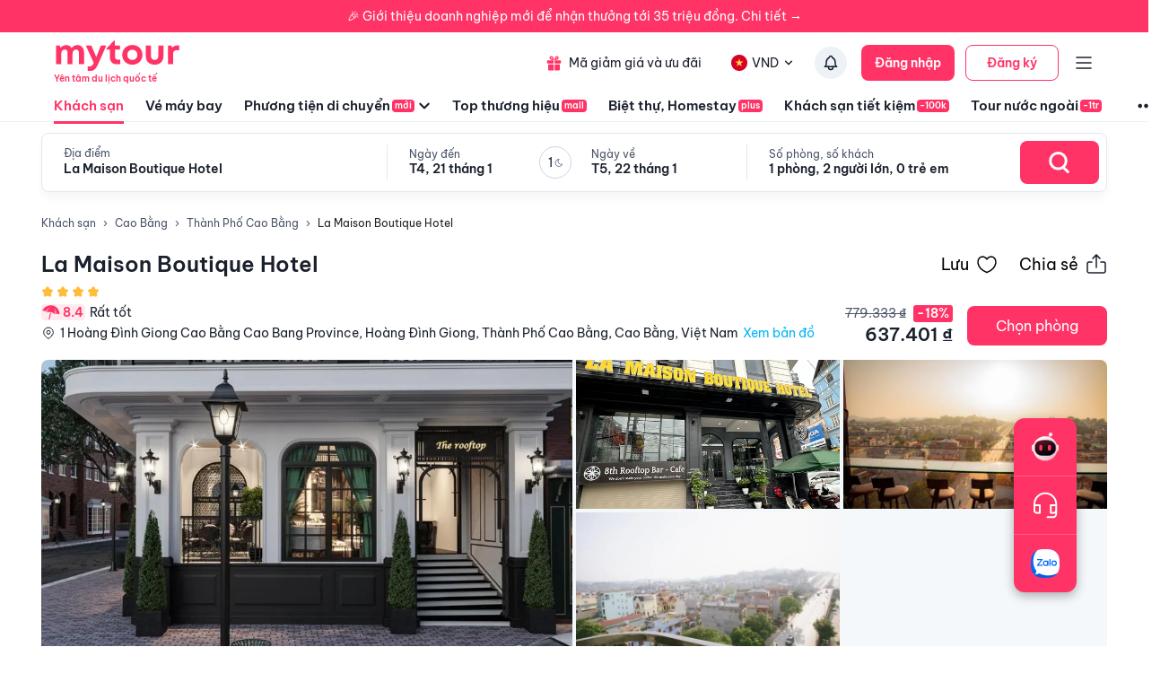

--- FILE ---
content_type: text/html; charset=utf-8
request_url: https://mytour.vn/khach-san/1291268-la-maison-boutique-hotel.html?checkIn=28-05-2024&checkOut=29-05-2024&adults=2&rooms=1&children=0&priceKey=%252FF6T3StyQjngSyHwiOQGNscNPjaxRLb9%252FsISZ20K9BCYYLpUSeSRvQ%253D%253D
body_size: 28224
content:
<!DOCTYPE html><html lang="vi"><head><meta charSet="utf-8" data-next-head=""/><meta name="robots" content="index, follow" data-next-head=""/><link rel="canonical" href="https://mytour.vn/khach-san/1291268-la-maison-boutique-hotel.html" data-next-head=""/><title data-next-head="">La Maison Boutique Hotel - Khách sạn giá tốt - Ưu đã lên tới 30%</title><meta name="viewport" content="initial-scale=1.0 width=device-width" data-next-head=""/><meta name="keywords" content="Khách sạn, khách sạn 4 sao, khách sạn 5 sao, La Maison Boutique Hotel La Maison Boutique Hotel La Maison Boutique Hotel La Maison Boutique Hotel La Maison Boutique Hotel Cao Bằng , Đặt khách sạn" data-next-head=""/><meta name="description" content="Bảng giá tốt nhất 1/2026. Ăn Sáng Miễn Phí. Hoàn hủy linh hoạt. Hỗ trợ 24/7. Ưu đãi tới 80%. Điểm checkin-Hot tại Cao Bằng. Mytour" data-next-head=""/><meta name="csrf-token" content="kh1ez4WH3sozbpbLC7tOumNr81Ut9n2kVwAu1g1S" data-next-head=""/><meta http-equiv="x-dns-prefetch-control" content="on" data-next-head=""/><link rel="dns-prefetch" href="https://mytourcdn.com/" data-next-head=""/><meta property="al:ios:app_name" content="Mytour.vn" data-next-head=""/><meta property="al:ios:app_store_id" content="1149730203" data-next-head=""/><meta property="al:android:app_name" content="Mytour.vn" data-next-head=""/><meta property="al:android:package" content="vn.mytour.apps.android" data-next-head=""/><meta property="fb:app_id" content="857393964278669" data-next-head=""/><meta property="fb:pages" content="180719541988518" data-next-head=""/><meta property="og:image" content="https://img.tripi.vn/cdn-cgi/image/width=320/https://gcs.tripi.vn/hms_prod/photo/img/477085Nyu/img_5976.jpeg" data-next-head=""/><meta property="og:url" content="https://mytour.vn/khach-san/1291268-la-maison-boutique-hotel.html" data-next-head=""/><meta property="og:type" content="website" data-next-head=""/><meta property="og:site_name" content="Mytour.vn" data-next-head=""/><meta property="og:title" content="La Maison Boutique Hotel - Khách sạn giá tốt - Ưu đã lên tới 30%" data-next-head=""/><meta property="og:description" content="Bảng giá tốt nhất 1/2026. Ăn Sáng Miễn Phí. Hoàn hủy linh hoạt. Hỗ trợ 24/7. Ưu đãi tới 80%. Điểm checkin-Hot tại Cao Bằng. Mytour" data-next-head=""/><meta name="twitter:card" content="summary_large_image" data-next-head=""/><meta name="twitter:site" content="@mytourvn" data-next-head=""/><meta name="twitter:creator" content="@mytourvn" data-next-head=""/><meta name="twitter:image" content="https://img.tripi.vn/cdn-cgi/image/width=320/https://gcs.tripi.vn/hms_prod/photo/img/477085Nyu/img_5976.jpeg" data-next-head=""/><meta name="twitter:title" content="La Maison Boutique Hotel - Khách sạn giá tốt - Ưu đã lên tới 30%" data-next-head=""/><meta name="twitter:description" content="Bảng giá tốt nhất 1/2026. Ăn Sáng Miễn Phí. Hoàn hủy linh hoạt. Hỗ trợ 24/7. Ưu đãi tới 80%. Điểm checkin-Hot tại Cao Bằng. Mytour" data-next-head=""/><script type="application/ld+json" data-next-head="">{"@context":"https://schema.org","@type":"ItemList","itemListElement":[{"@type":"SiteNavigationElement","position":1,"name":"Khách sạn","description":"Đặt phòng khách sạn hạng sang giá rẻ, nhiều khuyến mãi","url":"https://mytour.vn/khach-san"},{"@type":"SiteNavigationElement","position":2,"name":"Vé máy bay","description":"Đặt vé máy bay giá rẻ - giá tốt nhất","url":"https://mytour.vn/ve-may-bay"},{"@type":"SiteNavigationElement","position":3,"name":"Top thương hiệu","description":"Thương thương hiệu khách sạn, resort đẳng cấp hàng đầu","url":"https://mytour.vn/mall/thuong-hieu-khach-san-hang-dau"},{"@type":"SiteNavigationElement","position":4,"name":"Khách sạn tiết kiệm","description":"Đặt phòng khách sạn hạng sang với mức giá ưu đãi và vô vàn chương trình khuyến mãi hấp dẫn","url":"https://mytour.vn/budgethotels"},{"@type":"SiteNavigationElement","position":5,"name":"Bảo hiểm","description":"Tổng hợp các chương trình bảo hiểm","url":"https://mytour.vn/uu-dai/mytour-bao-hiem-than-vo-o-to"}]}</script><script type="application/ld+json" data-next-head="">{"@context":"https://schema.org","@type":"Organization","url":"https://mytour.vn","name":"Mytour.vn","logo":"https://cdn.mytour.vn/0x0,q90/themes/images/logo_new.png","sameAs":["https://www.facebook.com/mytour.vn","https://www.instagram.com/mytour.vn/","https://www.youtube.com/user/Mytourvn"]}</script><script type="application/ld+json" data-next-head="">{"@context":"https://schema.org","@type":"TravelAgency","@id":"https://mytour.vn","name":"Công ty Cổ Phần Du Lịch VIỆT NAM VNTRAVEL","image":"https://cdn.mytour.vn/0x0,q90/themes/images/logo_new.png","url":"https://mytour.vn","telephone":"024 7109 9999","email":"hotro@mytour.vn","priceRange":"$","address":[{"@type":"PostalAddress","streetAddress":"Tầng 20, Tòa A, HUD Tower, 37 Lê Văn Lương, Quận Thanh Xuân, Hà Nội.","addressLocality":"Hà Nội City","addressRegion":"Hà Nội","addressCountry":"VN","postalCode":"100000"},{"@type":"PostalAddress","streetAddress":"Tầng 6, 67 Lý Chính Thắng, Phường Võ Thị Sáu, Quận 3, HCM","addressLocality":"Hồ Chí Minh City","addressRegion":"TP.HCM","addressCountry":"VN","postalCode":"700000"}],"geo":[{"@type":"GeoCoordinates","latitude":"21.019442145750823","longitude":"105.82367739404928"},{"@type":"GeoCoordinates","latitude":"11.072737584684097","longitude":"106.73726793032382"}],"openingHoursSpecification":{"@type":"OpeningHoursSpecification","dayOfWeek":["https://schema.org/Monday","https://schema.org/Tuesday","https://schema.org/Wednesday","https://schema.org/Thursday","https://schema.org/Friday","https://schema.org/Saturday","https://schema.org/Sunday"],"opens":"00:00","closes":"23:59"}}</script><script type="application/ld+json" data-next-head="">{"@context":"https://schema.org","@type":"Hotel","telephone":"19002083","name":"La Maison Boutique Hotel","url":"https://mytour.vn/khach-san/1291268-la-maison-boutique-hotel.html","image":"https://img.tripi.vn/cdn-cgi/image/width=320/https://gcs.tripi.vn/hms_prod/photo/img/477085Nyu/img_5976.jpeg","description":"<p>La Maison Boutique Hotel có phòng chờ chung, sân hiên, nhà hàng và quầy bar ở Cao Bằng. Chỗ nghỉ này cung cấp dịch vụ phòng, quầy lễ tân 24 giờ và dịch vụ thu đổi ngoại tệ cho khách.<br>\n<br>\nKhách sạn cung cấp cho khách các phòng có điều hòa, bàn làm việc, ấm đun nước, tủ lạnh, minibar, két an toàn, TV màn hình phẳng và phòng tắm riêng với vòi xịt/chậu rửa vệ sinh. Wi-Fi miễn phí có sẵn cho tất cả khách sử dụng, trong đó một số phòng có ban công. Tại La Maison Boutique Hotel, các phòng được thiết kế có ga trải giường và khăn tắm.</p>\n<p>Các cặp đôi đặc biệt thích địa điểm này — họ cho điểm <strong>9,3</strong> khi đánh giá chuyến đi hai người.&nbsp;</p>","priceRange":"Giá tốt nhất thị trường. Đã gồm ăn sáng. Deal Độc Quyền Giảm Thêm 1 triệu","address":{"@type":"PostalAddress","addressCountry":"Việt Nam","addressLocality":"Thành Phố Cao Bằng","addressRegion":"Cao Bằng","streetAddress":"1 Hoàng Đình Giong Cao Bằng Cao Bang Province, Hoàng Đình Giong, Thành Phố Cao Bằng, Cao Bằng, Việt Nam"},"aggregateRating":{"@type":"AggregateRating","worstRating":1,"bestRating":10,"ratingValue":8.4,"reviewCount":10}}</script><script type="application/ld+json" data-next-head="">{"@context":"https://schema.org","@type":"FAQPage","mainEntity":[{"@type":"Question","name":"Thời gian check-in, check-out của La Maison Boutique Hotel Resort?","acceptedAnswer":{"@type":"Answer","text":"<p>La Maison Boutique Hotel c&oacute; thời gian check-in từ 14:00 v&agrave; thời gian check-out trước 12:00.</p>\n<div id=\"gtx-trans\" style=\"position: absolute; left: -14px; top: -12px;\">\n<div class=\"gtx-trans-icon\">&nbsp;</div>\n</div>"}},{"@type":"Question","name":"Tôi muốn được tư vấn và hỗ trợ đặt phòng La Maison Boutique Hotel bằng cách nào?","acceptedAnswer":{"@type":"Answer","text":"<p>Hot line miễn ph&iacute; hỗ trợ đặt ph&ograve;ng tại Mytour&nbsp;<a href=\"tel:19002083\">1900 2083</a>&nbsp;phục vụ 24/7</p>"}},{"@type":"Question","name":"Người dùng đánh giá thế nào về La Maison Boutique Hotel?","acceptedAnswer":{"@type":"Answer","text":"Đánh giá dựa trên thang điểm 10 :<br/><li>Vị trí : 8.6</li><li>Giá phòng : 8.4</li><li>Phục vụ : 8.6</li><li>Vệ sinh : 8</li><li>Tiện nghi : 8.8</li>"}},{"@type":"Question","name":"La Maison Boutique Hotel có các tiện ích nào nổi bật?","acceptedAnswer":{"@type":"Answer","text":"<li>Phương tiện đi lại: <img src=\"https://storage.googleapis.com/tripi-assets/images/hotel/amenity/car_for_hire.png\" style=\"width:24px; height: 24px;transform: translateY(4px);margin: 0 5px 0 10px;\"/> Bãi đỗ xe</li><li>Dịch vụ lễ tân: <img src=\"https://storage.googleapis.com/tripi-assets/images/hotels/amenities/letan/reception-hotel-24h.svg\" style=\"width:24px; height: 24px;transform: translateY(4px);margin: 0 5px 0 10px;\"/> Lễ tân 24h</li><li>Internet: <img src=\"https://storage.googleapis.com/tripi-assets/images/hotels/amenities/internet/Amenities_wifi.png\" style=\"width:24px; height: 24px;transform: translateY(4px);margin: 0 5px 0 10px;\"/> Internet miễn phí.</li><li>Dịch vụ lau dọn: <img src=\"https://storage.googleapis.com/tripi-assets/images/hotels/amenities/vesinh/don-dep-hang-ngay.png\" style=\"width:24px; height: 24px;transform: translateY(4px);margin: 0 5px 0 10px;\"/> Dọn phòng hàng ngày</li><li>Dịch vụ nhà hàng: <img src=\"https://storage.googleapis.com/tripi-assets/images/hotels/amenities/nhahanganuong/bua-sang-tru-toi.png\" style=\"width:24px; height: 24px;transform: translateY(4px);margin: 0 5px 0 10px;\"/> Bữa sáng</li>"}},{"@type":"Question","name":"Các lưu ý khi đặt phòng tại La Maison Boutique Hotel?","acceptedAnswer":{"@type":"Answer","text":"Chính sách chung: <div style=\"padding-left: 16px; \"><p>Không cho phép hút thuốc</p><p>Không cho phép thú cưng</p><p>Không cho phép tổ chức tiệc / sự kiện</p></div><br/>Chính sách trẻ em: <div style=\"padding-left: 16px; \"><p>Trẻ em từ 13 tuổi sẽ được xem như người lớn</p><p>Quý khách hàng vui lòng nhập đúng số lượng khách và tuổi để có giá chính xác.<p></div><br/>"}}]}</script><script type="application/ld+json" data-next-head="">{"@context":"https://schema.org","@type":"BreadcrumbList","itemListElement":[{"@type":"ListItem","position":1,"item":{"@id":"https://mytour.vn/","name":"Khách sạn"}},{"@type":"ListItem","position":2,"item":{"@id":"https://mytour.vn/khach-san/tp19/khach-san-tai-cao-bang.html","name":"Cao Bằng"}},{"@type":"ListItem","position":3,"item":{"@id":"https://mytour.vn/khach-san/td84/khach-san-tai-thanh-pho-cao-bang.html","name":"Thành Phố Cao Bằng"}}]}</script><meta name="emotion-insertion-point" content=""/><meta charSet="utf-8"/><meta name="agd-partner-manual-verification"/><link rel="shortcut icon" href="/favicon.ico"/><meta name="theme-color" content="#00B6F3"/><link rel="preload" href="/fonts/BeVietNamPro/BeVietnamPro-Regular.ttf" as="font" crossorigin=""/><link rel="preload" href="/fonts/BeVietNamPro/BeVietnamPro-Bold.ttf" as="font" crossorigin=""/><link rel="preload" href="/fonts/BeVietNamPro/BeVietnamPro-SemiBold.ttf" as="font" crossorigin=""/><script type="c815fe70f6914fb456a3d3fa-text/javascript">
                  (function(w,d,s,l,i){
                    w[l]=w[l]||[];
                    w[l].push({'gtm.start': new Date().getTime(), event:'gtm.js'});
                    var f=d.getElementsByTagName(s)[0],
                      j=d.createElement(s),
                      dl=l!='dataLayer'?'&l='+l:'';
                    j.defer=true;
                    j.src='https://gtm.tripi.vn/gtm.js?id='+i+dl;
                    f.parentNode.insertBefore(j,f);
                  })(window,document,'script','dataLayer','GTM-5XW6PZ2');
                </script><script src="https://unpkg.com/@lottiefiles/lottie-player@latest/dist/lottie-player.js" defer="" type="c815fe70f6914fb456a3d3fa-text/javascript"></script><script type="c815fe70f6914fb456a3d3fa-text/javascript">
                  (function() {
                    window.vntCa = 'VNT-2aHwQeffEVm0';
                    var po = document.createElement('script');
                    po.type = 'text/javascript';
                    po.defer = true;
                    po.src = 'https://gcs.tripi.vn/mkt-sdk/prod/vnt-mp.js';
                    var s = document.getElementsByTagName('script')[0];
                    s.parentNode.insertBefore(po, s);
                  })();
                </script><script type="c815fe70f6914fb456a3d3fa-text/javascript">
                  (function() {
                    window.vntInit = function () {
                      return {
                        caId: 9999,
                        channelId: "MYTOUR",
                        color: '#f36',
                        title: "MYTOUR"
                      };
                    };
                    var po = document.createElement('script');
                    po.type = 'text/javascript';
                    po.defer = true;
                    var d = new Date();
                    po.src = 'https://storage.googleapis.com/mkt-sdk/prod/vnt-chat-widget-tickets.js?verison=' + d.getTime();
                    var s = document.getElementsByTagName('script')[0];
                    s.parentNode.insertBefore(po, s);
                  })();
                </script><link data-next-font="" rel="preconnect" href="/" crossorigin="anonymous"/><link rel="preload" href="/_next/static/css/08c1908c47ac457c.css" as="style"/><link rel="stylesheet" href="/_next/static/css/08c1908c47ac457c.css" data-n-g=""/><link rel="preload" href="/_next/static/css/12c14ad6efea3619.css" as="style"/><link rel="stylesheet" href="/_next/static/css/12c14ad6efea3619.css"/><noscript data-n-css=""></noscript><script defer="" nomodule="" src="/_next/static/chunks/polyfills-42372ed130431b0a.js" type="c815fe70f6914fb456a3d3fa-text/javascript"></script><script defer="" src="/_next/static/chunks/e098907b-93db263d5c78a3cc.js" type="c815fe70f6914fb456a3d3fa-text/javascript"></script><script defer="" src="/_next/static/chunks/2038-7f4ee5f29400871f.js" type="c815fe70f6914fb456a3d3fa-text/javascript"></script><script defer="" src="/_next/static/chunks/3821-2fdecf139ef010ab.js" type="c815fe70f6914fb456a3d3fa-text/javascript"></script><script defer="" src="/_next/static/chunks/1316-2b245f1d3221b42f.js" type="c815fe70f6914fb456a3d3fa-text/javascript"></script><script defer="" src="/_next/static/chunks/4149-5002e930698933a8.js" type="c815fe70f6914fb456a3d3fa-text/javascript"></script><script defer="" src="/_next/static/chunks/296-8ecd51f235c33fdc.js" type="c815fe70f6914fb456a3d3fa-text/javascript"></script><script defer="" src="/_next/static/chunks/8569-ecfb8f99ee60612e.js" type="c815fe70f6914fb456a3d3fa-text/javascript"></script><script defer="" src="/_next/static/chunks/9357-d1afb81e347ccae2.js" type="c815fe70f6914fb456a3d3fa-text/javascript"></script><script defer="" src="/_next/static/chunks/8667-cce5b4f9383a6150.js" type="c815fe70f6914fb456a3d3fa-text/javascript"></script><script defer="" src="/_next/static/chunks/8749-ee8a7975bb53e406.js" type="c815fe70f6914fb456a3d3fa-text/javascript"></script><script defer="" src="/_next/static/chunks/6257-df3b02503f934ed0.js" type="c815fe70f6914fb456a3d3fa-text/javascript"></script><script defer="" src="/_next/static/chunks/2441-2aa386828aeb7878.js" type="c815fe70f6914fb456a3d3fa-text/javascript"></script><script defer="" src="/_next/static/chunks/3844-e7d8792fe4c0dea8.js" type="c815fe70f6914fb456a3d3fa-text/javascript"></script><script defer="" src="/_next/static/chunks/984-88dc0d20b8186542.js" type="c815fe70f6914fb456a3d3fa-text/javascript"></script><script defer="" src="/_next/static/chunks/3014.9a1f19d6d5d94529.js" type="c815fe70f6914fb456a3d3fa-text/javascript"></script><script defer="" src="/_next/static/chunks/3356-a26df09c6ce3d7bf.js" type="c815fe70f6914fb456a3d3fa-text/javascript"></script><script defer="" src="/_next/static/chunks/3936-3405bcdf1b915c9a.js" type="c815fe70f6914fb456a3d3fa-text/javascript"></script><script defer="" src="/_next/static/chunks/7631.559932538e3f7524.js" type="c815fe70f6914fb456a3d3fa-text/javascript"></script><script defer="" src="/_next/static/chunks/3403-af8a23e00142d55a.js" type="c815fe70f6914fb456a3d3fa-text/javascript"></script><script defer="" src="/_next/static/chunks/7565.28063b8ca6344908.js" type="c815fe70f6914fb456a3d3fa-text/javascript"></script><script defer="" src="/_next/static/chunks/1041.a3dc94a35e3db22f.js" type="c815fe70f6914fb456a3d3fa-text/javascript"></script><script defer="" src="/_next/static/chunks/4981.ec7c5db54df2887d.js" type="c815fe70f6914fb456a3d3fa-text/javascript"></script><script defer="" src="/_next/static/chunks/8409-8175fc5f0a4d1d9a.js" type="c815fe70f6914fb456a3d3fa-text/javascript"></script><script defer="" src="/_next/static/chunks/9171-90412db78a6fd25c.js" type="c815fe70f6914fb456a3d3fa-text/javascript"></script><script defer="" src="/_next/static/chunks/8399-363c0e68d94d90b2.js" type="c815fe70f6914fb456a3d3fa-text/javascript"></script><script defer="" src="/_next/static/chunks/3559-639b971bf327f121.js" type="c815fe70f6914fb456a3d3fa-text/javascript"></script><script defer="" src="/_next/static/chunks/5605-1cb9eb6ba1451d24.js" type="c815fe70f6914fb456a3d3fa-text/javascript"></script><script defer="" src="/_next/static/chunks/5010.fa805d43a4223e0f.js" type="c815fe70f6914fb456a3d3fa-text/javascript"></script><script defer="" src="/_next/static/chunks/5184.6a20d3137b6bf131.js" type="c815fe70f6914fb456a3d3fa-text/javascript"></script><script defer="" src="/_next/static/chunks/6951.f1bd4c53338a3d49.js" type="c815fe70f6914fb456a3d3fa-text/javascript"></script><script defer="" src="/_next/static/chunks/5045.bc64b62252431e1a.js" type="c815fe70f6914fb456a3d3fa-text/javascript"></script><script defer="" src="/_next/static/chunks/3575.5bbad2d0d499401a.js" type="c815fe70f6914fb456a3d3fa-text/javascript"></script><script defer="" src="/_next/static/chunks/9804.65d5528fc9e81200.js" type="c815fe70f6914fb456a3d3fa-text/javascript"></script><script defer="" src="/_next/static/chunks/3166.7334646ca2a5ea4a.js" type="c815fe70f6914fb456a3d3fa-text/javascript"></script><script defer="" src="/_next/static/chunks/4629.7ff7eef1310b202c.js" type="c815fe70f6914fb456a3d3fa-text/javascript"></script><script src="/_next/static/chunks/webpack-51d446f6f5c31567.js" defer="" type="c815fe70f6914fb456a3d3fa-text/javascript"></script><script src="/_next/static/chunks/framework-b9fd9bcc3ecde907.js" defer="" type="c815fe70f6914fb456a3d3fa-text/javascript"></script><script src="/_next/static/chunks/main-5d6e6d15cecc1a11.js" defer="" type="c815fe70f6914fb456a3d3fa-text/javascript"></script><script src="/_next/static/chunks/pages/_app-1aee9705da850648.js" defer="" type="c815fe70f6914fb456a3d3fa-text/javascript"></script><script src="/_next/static/chunks/1515-466544730df7987d.js" defer="" type="c815fe70f6914fb456a3d3fa-text/javascript"></script><script src="/_next/static/chunks/126-0037478c6185270d.js" defer="" type="c815fe70f6914fb456a3d3fa-text/javascript"></script><script src="/_next/static/chunks/3371-674b395249192241.js" defer="" type="c815fe70f6914fb456a3d3fa-text/javascript"></script><script src="/_next/static/chunks/2259-0fc44df1dfb6b436.js" defer="" type="c815fe70f6914fb456a3d3fa-text/javascript"></script><script src="/_next/static/chunks/pages/khach-san/%5Balias%5D-e36b0e20a642c1da.js" defer="" type="c815fe70f6914fb456a3d3fa-text/javascript"></script><script src="/_next/static/ovcq6uJTPh1PRQTISYMc-/_buildManifest.js" defer="" type="c815fe70f6914fb456a3d3fa-text/javascript"></script><script src="/_next/static/ovcq6uJTPh1PRQTISYMc-/_ssgManifest.js" defer="" type="c815fe70f6914fb456a3d3fa-text/javascript"></script><style data-emotion="mui-global 0"></style><style data-emotion="mui-global 1v7ojms">html{-webkit-font-smoothing:antialiased;-moz-osx-font-smoothing:grayscale;box-sizing:border-box;-webkit-text-size-adjust:100%;}*,*::before,*::after{box-sizing:inherit;}strong,b{font-weight:700;}body{margin:0;color:rgba(0, 0, 0, 0.87);font-size:16px;line-height:20px;font-weight:normal;font-family:BeVietnamPro;background-color:#fff;}@media print{body{background-color:#fff;}}body::backdrop{background-color:#fff;}</style><style data-emotion="mui-global 1prfaxn">@-webkit-keyframes mui-auto-fill{from{display:block;}}@keyframes mui-auto-fill{from{display:block;}}@-webkit-keyframes mui-auto-fill-cancel{from{display:block;}}@keyframes mui-auto-fill-cancel{from{display:block;}}</style><style data-emotion="mui qk42hk-bannerHotelDetail f61gpg 1p7tass-container w59kdd-container 1f5otpv-content 1isodwu-logoMytour 1ykeged-signalTag p0vdu2-iconMenu 1ohtl0o-boxForBiz 1v7lun5-rightBoxForBiz 1d6wywm-titleForBiz 1ojqndu-desForBiz 1k3v82y-wrapperLogo 5fhwhn-textInternationalTravel e5fr7-bannerTopSticky hj5yd4-contentBannerTopSticky qtx3f8-container 1v6qpnu-content 1a59rmy-leftContent 1h1huul 1ox9m7k-rightContent 1bal3jx-menuTop 1veupx3-wrapperLink idyd3p-boxLink ui9n0z-wrapperItem gmt5fo-wrapperItem v8iefy-userAccount xydsc kecxjp-imgLang mpgc7z-wrapperItem 18t1j2s-contentLang flfoi2-wrapperItem 1rzb3uu p5y0yb-iconNotify 19bfp44 1sl27am-bottomHeader czaf89-menuItemWrap-itemMenu-itemMenuActive s99mc2-diver c35eum-diverContent jvgikk-menuItemWrap-itemMenu 1ui9uda-menuItemWrap-itemMenu r9pubz-contentSearch 1ght50o-diver 19t3jvk-locationContent 16fh2k2-dateContent 1ld2q6r-itemDate u6sbqu-guestContent 10bc68r-titleContent 12zbe31-valueContent 19khc6h-leftGuestContent k6y8ex-centerDateContentView gzg3hl-diverBottom 1bjxsev-container-containerSearchOnly 1jmkblh-inputRoot keeaog-inputSearchRestaurant 1czsn9i-searchBtn 1gs9dmy-popoverContent-locationContainer mc6ozp-popoverContent-dateContainer mz1eec-popoverContent-guestContainer 18g8zx2-menuSticky 70qvj9 92e016-titleMenu 1ergt2h-homeWrapper jfajyp-homeContainer vudeoe nhb8h9 144yex3 3mf706 1u3zm6i 1l9btjn-textIcon 6bpwoc-rowName 1ka0rwf-notFavorite 8qo44c-title d7bf9x-infoHotelContainer 91tecq-nameHotel pp9683-iconBox hrq81h 1b5t41x-infoHotelContent 1wfh868-leftContent 72hek7-container-wrapRating 1hm5487-rankingHotel vd2x7v-voteContainer e4rkwy-wrapPoint usiuio-point 3e7oil-wrapLocation 7kvxwu-iconLocation lixb8x-loadReview 15bsv4p-rightContent iop3fx-priceHotel x41tl9-listImageRoom 1wxas0s-imageRoom-firstImage 16y107c-imageWrapper 1ejlq6v-placeholder 179rt4k-imgContainer jfcrpv-imageRoom hs1ulj-boxOne 12b9tai-headerBoxOne 1izudan-point 1nlu1qf-rating w6j4m3-rate 1mrily6-countReview 1kfddbb-contentBoxOne2 4x2vtd-contentBoxTwo 1csxipf-boxThree2 oicg3t-contentBoxThree2 1wn3q90-levelMessage hz2sxp-itemConvenient2 1lyteir-iconConvient rt9xhi-nameAmenities2 18ysf1k-rakingContent bje9vi-wrapperContent acm9b3-listRate xvwbcx-wrapBox nvzj4e-wrapBoxContent cxpuds-icon 4s6db5-container s0t7z3-container 9ys141-container 1kfxwty-searchContainer libny2-textItemCheckIn-itemDate 1ldjifj-textSub 11iu89j-textItemCheckIn i6955z-searchBtn vqrlfe-title 1c5eqpx-listFilter 6yekrf-itemFilter 12leesa 1m9pwf3 1mullm6-homeWrapper undn0-homeContainer 1aunhes-container 1vqz2wd-title b4kl34-columnContainer 1qcwy6f 162qpbk-viewAll ihw1sl-wrapHeader sl089n-policyHotel 1ti27mp-wrapBox 1o6hhcs-wrapCheckIn 3hsdqd-textCheckIn 520r68-text el1oyp-timeCheckIn 1kk6yf0-wrapCheckIn-wrapCheckOut 15hrjpx-policy j7qwjs 6c6909 1qbpl1d-itemPolices 1hbxqfk-infoForUseContent yk9l38-titleForUse 5zka4x-listInfo 7w7opq-itemInfo 1by3drg-leftInfoItem eka34c-divider 1wfba9h-container xc7gd9-content 1rd4ged-titleText j766kc-descriptionGroup f4atyg-content 1arnt58-titleText 1jdilrc-divider 1ilqctf-logoMytourLarge whdmkg-contactZalo cfg1c1-footerContainer n2172k-footerContent 1h77wgb d566en 9ti12o-columnTitle m2ety2-textItemZalo 14wlga4-columnTextItem 10f202v-linkPolicyInfo zyk85c nyj1n5-footerContainer jwm2fk-companyInfoWrapper xrai5k-companyIconGroup 1kocmqq-imageWrapper-imageCompany f2u8l6-imgContainer-imageCompany 1jojd75-fixedBox 38m9ed-itemChat f6ml8x-wrapper 17p7nqi-icon 17wifes-divider ofypv8-itemChat">.mui-qk42hk-bannerHotelDetail{max-width:1188px;margin:0 auto;}.mui-f61gpg{height:auto;background-color:#fafcff;min-height:100vh;}.mui-1p7tass-container{max-width:1188px;margin:0 auto;}@media (max-width:1179.95px){.mui-1p7tass-container{width:100%;margin:0;padding:0 25px;}}.mui-w59kdd-container{position:relative;font-size:14px;line-height:17px;font-weight:normal;color:#1a202c;}.mui-1f5otpv-content{width:100%;height:100%;display:-webkit-box;display:-webkit-flex;display:-ms-flexbox;display:flex;-webkit-flex-direction:column;-ms-flex-direction:column;flex-direction:column;}.mui-1isodwu-logoMytour{width:143px;height:35px;margin-right:56px;}.mui-1ykeged-signalTag{border-radius:4px;background-color:#FF3366;font-size:10px;line-height:12px;font-weight:500;color:#FFFFFF;padding:1px 3px;width:-webkit-fit-content;width:-moz-fit-content;width:fit-content;margin-left:2px;}.mui-p0vdu2-iconMenu{margin-right:4px;padding-left:16px;border-left:1px solid #E2E8F0;}.mui-1ohtl0o-boxForBiz{display:-webkit-box;display:-webkit-flex;display:-ms-flexbox;display:flex;-webkit-align-items:center;-webkit-box-align:center;-ms-flex-align:center;align-items:center;padding:6px 12px 6px 0;gap:8px;background-color:rgba(255, 51, 102, 0.1);border-radius:4px;height:40px;}.mui-1v7lun5-rightBoxForBiz{display:-webkit-box;display:-webkit-flex;display:-ms-flexbox;display:flex;-webkit-flex-direction:column;-ms-flex-direction:column;flex-direction:column;gap:2px;}.mui-1d6wywm-titleForBiz{font-size:12px;font-family:BeVietnamPro-SemiBold;line-height:14px;}.mui-1ojqndu-desForBiz{font-size:11px;line-height:13px;color:#FF3366;}.mui-1k3v82y-wrapperLogo{display:-webkit-box;display:-webkit-flex;display:-ms-flexbox;display:flex;-webkit-flex-direction:column;-ms-flex-direction:column;flex-direction:column;}.mui-5fhwhn-textInternationalTravel{margin-top:-5px;font-size:10px;color:rgba(255, 51, 102, 1);font-family:BeVietnamPro-SemiBold;}.mui-e5fr7-bannerTopSticky{position:fixed;top:0;z-index:99998;width:100%;cursor:pointer;height:36px;}.mui-hj5yd4-contentBannerTopSticky{background-color:#FF3366;width:100%;color:#fff;height:36px;font-size:14px;display:-webkit-box;display:-webkit-flex;display:-ms-flexbox;display:flex;-webkit-align-items:center;-webkit-box-align:center;-ms-flex-align:center;align-items:center;-webkit-box-pack:center;-ms-flex-pack:center;-webkit-justify-content:center;justify-content:center;}.mui-qtx3f8-container{height:96px;width:100%;padding:0px 60px;color:#1a202c;-webkit-transition:all 0.3s;transition:all 0.3s;font-size:14px;line-height:17px;border-bottom:1px solid #EDF2F7;background:#fff;z-index:1002;}.mui-1v6qpnu-content{height:56px;margin-top:6px;display:-webkit-box;display:-webkit-flex;display:-ms-flexbox;display:flex;-webkit-box-pack:justify;-webkit-justify-content:space-between;justify-content:space-between;-webkit-align-items:center;-webkit-box-align:center;-ms-flex-align:center;align-items:center;}.mui-1a59rmy-leftContent{display:-webkit-box;display:-webkit-flex;display:-ms-flexbox;display:flex;-webkit-align-items:center;-webkit-box-align:center;-ms-flex-align:center;align-items:center;}.mui-1h1huul{margin:0;font:inherit;color:#00B6F3;-webkit-text-decoration:underline;text-decoration:underline;text-decoration-color:rgba(0, 182, 243, 0.4);-webkit-text-decoration:none;text-decoration:none;color:inherit;}.mui-1h1huul:hover{text-decoration-color:inherit;}.mui-1h1huul:hover{color:#00B6F3;}.mui-1ox9m7k-rightContent{display:-webkit-box;display:-webkit-flex;display:-ms-flexbox;display:flex;-webkit-align-items:center;-webkit-box-align:center;-ms-flex-align:center;align-items:center;}.mui-1bal3jx-menuTop{display:-webkit-box;display:-webkit-flex;display:-ms-flexbox;display:flex;}.mui-1veupx3-wrapperLink{margin:0;font:inherit;color:#00B6F3;-webkit-text-decoration:underline;text-decoration:underline;text-decoration-color:rgba(0, 182, 243, 0.4);-webkit-text-decoration:none;text-decoration:none;color:inherit;margin-right:8px;display:-webkit-box;display:-webkit-flex;display:-ms-flexbox;display:flex;-webkit-align-items:center;-webkit-box-align:center;-ms-flex-align:center;align-items:center;font-weight:normal;color:#1A202C;white-space:nowrap;}.mui-1veupx3-wrapperLink:hover{text-decoration-color:inherit;}.mui-1veupx3-wrapperLink:hover{color:#00B6F3;}.mui-idyd3p-boxLink{display:-webkit-box;display:-webkit-flex;display:-ms-flexbox;display:flex;-webkit-align-items:center;-webkit-box-align:center;-ms-flex-align:center;align-items:center;border-radius:100px;padding:10px 8px;}.mui-idyd3p-boxLink:hover{background-color:#EDF2F7;}.mui-ui9n0z-wrapperItem{margin:0;font:inherit;color:#00B6F3;-webkit-text-decoration:underline;text-decoration:underline;text-decoration-color:rgba(0, 182, 243, 0.4);-webkit-text-decoration:none;text-decoration:none;color:inherit;margin-right:8px;display:-webkit-box;display:-webkit-flex;display:-ms-flexbox;display:flex;-webkit-align-items:center;-webkit-box-align:center;-ms-flex-align:center;align-items:center;font-weight:normal;padding:10px 8px;border-radius:100px;-webkit-transition:all 0.3s;transition:all 0.3s;}.mui-ui9n0z-wrapperItem:hover{text-decoration-color:inherit;}.mui-ui9n0z-wrapperItem:hover{color:#00B6F3;}.mui-gmt5fo-wrapperItem{display:-webkit-box;display:-webkit-flex;display:-ms-flexbox;display:flex;-webkit-align-items:center;-webkit-box-align:center;-ms-flex-align:center;align-items:center;cursor:pointer;position:relative;white-space:nowrap;}.mui-v8iefy-userAccount{display:-webkit-box;display:-webkit-flex;display:-ms-flexbox;display:flex;-webkit-align-items:center;-webkit-box-align:center;-ms-flex-align:center;align-items:center;background-color:#ffffff;border-radius:100px;-webkit-transition:all 0.3s;transition:all 0.3s;padding:10px 8px;}.mui-v8iefy-userAccount:hover{background-color:#EDF2F7;}.mui-xydsc{padding-left:6px;}.mui-kecxjp-imgLang{width:20px;height:20px;margin-right:4px;}.mui-mpgc7z-wrapperItem{display:-webkit-box;display:-webkit-flex;display:-ms-flexbox;display:flex;-webkit-align-items:center;-webkit-box-align:center;-ms-flex-align:center;align-items:center;cursor:pointer;position:relative;font-size:14px;line-height:17px;color:#1A202C;margin:0 16px 0 8px;}.mui-18t1j2s-contentLang{display:-webkit-box;display:-webkit-flex;display:-ms-flexbox;display:flex;-webkit-align-items:center;-webkit-box-align:center;-ms-flex-align:center;align-items:center;background-color:#ffffff;border-radius:100px;-webkit-transition:all 0.3s;transition:all 0.3s;padding:10px 8px;}.mui-18t1j2s-contentLang:hover{background-color:#EDF2F7;}.mui-flfoi2-wrapperItem{display:-webkit-box;display:-webkit-flex;display:-ms-flexbox;display:flex;-webkit-align-items:center;-webkit-box-align:center;-ms-flex-align:center;align-items:center;margin-right:16px;cursor:pointer;position:relative;}.mui-1rzb3uu{position:relative;display:-webkit-inline-box;display:-webkit-inline-flex;display:-ms-inline-flexbox;display:inline-flex;vertical-align:middle;-webkit-flex-shrink:0;-ms-flex-negative:0;flex-shrink:0;}.mui-p5y0yb-iconNotify{cursor:pointer;position:relative;border-radius:100px;-webkit-transition:all 0.3s;transition:all 0.3s;padding:8px;background-color:#EDF2F7;}.mui-19bfp44{display:-webkit-box;display:-webkit-flex;display:-ms-flexbox;display:flex;-webkit-flex-direction:row;-ms-flex-direction:row;flex-direction:row;-webkit-box-flex-wrap:wrap;-webkit-flex-wrap:wrap;-ms-flex-wrap:wrap;flex-wrap:wrap;-webkit-box-pack:center;-ms-flex-pack:center;-webkit-justify-content:center;justify-content:center;-webkit-align-content:center;-ms-flex-line-pack:center;align-content:center;-webkit-align-items:center;-webkit-box-align:center;-ms-flex-align:center;align-items:center;position:absolute;box-sizing:border-box;font-family:BeVietnamPro;font-weight:500;font-size:0.8571428571428571rem;min-width:20px;line-height:1;padding:0 6px;height:20px;border-radius:10px;z-index:1;-webkit-transition:-webkit-transform 225ms cubic-bezier(0.4, 0, 0.2, 1) 0ms;transition:transform 225ms cubic-bezier(0.4, 0, 0.2, 1) 0ms;background-color:#FF3366;color:#fff;top:0;right:0;-webkit-transform:scale(1) translate(50%, -50%);-moz-transform:scale(1) translate(50%, -50%);-ms-transform:scale(1) translate(50%, -50%);transform:scale(1) translate(50%, -50%);transform-origin:100% 0%;-webkit-transition:-webkit-transform 195ms cubic-bezier(0.4, 0, 0.2, 1) 0ms;transition:transform 195ms cubic-bezier(0.4, 0, 0.2, 1) 0ms;}.mui-19bfp44.MuiBadge-invisible{-webkit-transform:scale(0) translate(50%, -50%);-moz-transform:scale(0) translate(50%, -50%);-ms-transform:scale(0) translate(50%, -50%);transform:scale(0) translate(50%, -50%);}.mui-1sl27am-bottomHeader{height:40px;display:-webkit-box;display:-webkit-flex;display:-ms-flexbox;display:flex;-webkit-align-items:center;-webkit-box-align:center;-ms-flex-align:center;align-items:center;color:#1a202c;margin:0 -60px;padding:0 60px;}.mui-czaf89-menuItemWrap-itemMenu-itemMenuActive{margin:0;font:inherit;color:#00B6F3;-webkit-text-decoration:underline;text-decoration:underline;text-decoration-color:rgba(0, 182, 243, 0.4);-webkit-text-decoration:none;text-decoration:none;color:inherit;white-space:nowrap;height:100%;display:-webkit-box;display:-webkit-flex;display:-ms-flexbox;display:flex;-webkit-align-items:center;-webkit-box-align:center;-ms-flex-align:center;align-items:center;position:relative;font-size:15px;line-height:18px;font-family:BeVietnamPro-SemiBold;font-weight:600;margin-right:24px;color:#1a202c;-webkit-transition:all 0.3s;transition:all 0.3s;color:#FF3366;}.mui-czaf89-menuItemWrap-itemMenu-itemMenuActive:hover{text-decoration-color:inherit;}.mui-czaf89-menuItemWrap-itemMenu-itemMenuActive:hover{color:#00B6F3;}.mui-czaf89-menuItemWrap-itemMenu-itemMenuActive:hover{color:#FF3366;-webkit-text-decoration:none;text-decoration:none;}.mui-s99mc2-diver{position:absolute;bottom:0;left:0;display:-webkit-box;display:-webkit-flex;display:-ms-flexbox;display:flex;-webkit-box-pack:center;-ms-flex-pack:center;-webkit-justify-content:center;justify-content:center;width:100%;}.mui-c35eum-diverContent{width:100%;height:3px;}.mui-jvgikk-menuItemWrap-itemMenu{margin:0;font:inherit;color:#00B6F3;-webkit-text-decoration:underline;text-decoration:underline;text-decoration-color:rgba(0, 182, 243, 0.4);-webkit-text-decoration:none;text-decoration:none;color:inherit;white-space:nowrap;height:100%;display:-webkit-box;display:-webkit-flex;display:-ms-flexbox;display:flex;-webkit-align-items:center;-webkit-box-align:center;-ms-flex-align:center;align-items:center;position:relative;font-size:15px;line-height:18px;font-family:BeVietnamPro-SemiBold;font-weight:600;margin-right:24px;color:#1a202c;-webkit-transition:all 0.3s;transition:all 0.3s;}.mui-jvgikk-menuItemWrap-itemMenu:hover{text-decoration-color:inherit;}.mui-jvgikk-menuItemWrap-itemMenu:hover{color:#00B6F3;}.mui-jvgikk-menuItemWrap-itemMenu:hover{color:#FF3366;-webkit-text-decoration:none;text-decoration:none;}.mui-1ui9uda-menuItemWrap-itemMenu{white-space:nowrap;height:100%;display:-webkit-box;display:-webkit-flex;display:-ms-flexbox;display:flex;-webkit-align-items:center;-webkit-box-align:center;-ms-flex-align:center;align-items:center;position:relative;font-size:15px;line-height:18px;font-family:BeVietnamPro-SemiBold;font-weight:600;margin-right:24px;color:#1a202c;-webkit-transition:all 0.3s;transition:all 0.3s;}.mui-1ui9uda-menuItemWrap-itemMenu:hover{color:#FF3366;-webkit-text-decoration:none;text-decoration:none;}.mui-r9pubz-contentSearch{padding:12px 0;width:100%;z-index:1000;}.mui-1ght50o-diver{width:1px;height:40px;background-color:#E2E8F0;margin-top:12px;}.mui-19t3jvk-locationContent{padding:12px 24px;width:385px;display:-webkit-box;display:-webkit-flex;display:-ms-flexbox;display:flex;-webkit-box-pack:center;-ms-flex-pack:center;-webkit-justify-content:center;justify-content:center;-webkit-flex-direction:column;-ms-flex-direction:column;flex-direction:column;gap:4px;}.mui-16fh2k2-dateContent{width:400px;display:-webkit-box;display:-webkit-flex;display:-ms-flexbox;display:flex;-webkit-align-items:center;-webkit-box-align:center;-ms-flex-align:center;align-items:center;padding:12px 24px;cursor:pointer;}.mui-1ld2q6r-itemDate{display:-webkit-box;display:-webkit-flex;display:-ms-flexbox;display:flex;-webkit-flex-direction:column;-ms-flex-direction:column;flex-direction:column;gap:4px;}.mui-u6sbqu-guestContent{width:calc(100% - 785px);display:-webkit-box;display:-webkit-flex;display:-ms-flexbox;display:flex;-webkit-box-pack:justify;-webkit-justify-content:space-between;justify-content:space-between;-webkit-align-items:center;-webkit-box-align:center;-ms-flex-align:center;align-items:center;padding:8px 8px 8px 24px;gap:42px;cursor:pointer;}.mui-10bc68r-titleContent{font-size:12px;line-height:14px;color:#4A5568;}.mui-12zbe31-valueContent{font-size:14px;line-height:19px;font-family:BeVietnamPro-SemiBold;}.mui-19khc6h-leftGuestContent{display:-webkit-box;display:-webkit-flex;display:-ms-flexbox;display:flex;-webkit-flex-direction:column;-ms-flex-direction:column;flex-direction:column;gap:4px;}.mui-k6y8ex-centerDateContentView{margin:0 22px 0 52px;width:36px;height:36px;border-radius:100px;border:1px solid #CBD5E0;display:-webkit-box;display:-webkit-flex;display:-ms-flexbox;display:flex;-webkit-align-items:center;-webkit-box-align:center;-ms-flex-align:center;align-items:center;-webkit-box-pack:center;-ms-flex-pack:center;-webkit-justify-content:center;justify-content:center;}.mui-gzg3hl-diverBottom{position:absolute;background-color:#FF3366;height:3px;bottom:0;width:0;}.mui-1bjxsev-container-containerSearchOnly{display:-webkit-box;display:-webkit-flex;display:-ms-flexbox;display:flex;position:relative;color:#1a202c;font-size:14px;line-height:17px;background-color:#ffffff;min-height:64px;width:100%;border-radius:0 0 8px 8px;border:1px solid #E2E8F0;box-shadow:0px 8px 8px 0px rgba(0, 0, 0, 0.03);border-radius:8px;}.mui-1jmkblh-inputRoot{font-size:16px;line-height:1.4375em;font-weight:normal;font-family:BeVietnamPro;color:rgba(0, 0, 0, 0.87);box-sizing:border-box;position:relative;cursor:text;display:-webkit-inline-box;display:-webkit-inline-flex;display:-ms-inline-flexbox;display:inline-flex;-webkit-align-items:center;-webkit-box-align:center;-ms-flex-align:center;align-items:center;position:relative;font-size:14px;line-height:19px;font-family:BeVietnamPro-SemiBold;color:#1a202c;}.mui-1jmkblh-inputRoot.Mui-disabled{color:rgba(0, 0, 0, 0.38);cursor:default;}.mui-keeaog-inputSearchRestaurant{font:inherit;letter-spacing:inherit;color:currentColor;padding:4px 0 5px;border:0;box-sizing:content-box;background:none;height:1.4375em;margin:0;-webkit-tap-highlight-color:transparent;display:block;min-width:0;width:100%;-webkit-animation-name:mui-auto-fill-cancel;animation-name:mui-auto-fill-cancel;-webkit-animation-duration:10ms;animation-duration:10ms;padding:0;white-space:nowrap;overflow:hidden;text-overflow:ellipsis;}.mui-keeaog-inputSearchRestaurant::-webkit-input-placeholder{color:currentColor;opacity:0.42;-webkit-transition:opacity 200ms cubic-bezier(0.4, 0, 0.2, 1) 0ms;transition:opacity 200ms cubic-bezier(0.4, 0, 0.2, 1) 0ms;}.mui-keeaog-inputSearchRestaurant::-moz-placeholder{color:currentColor;opacity:0.42;-webkit-transition:opacity 200ms cubic-bezier(0.4, 0, 0.2, 1) 0ms;transition:opacity 200ms cubic-bezier(0.4, 0, 0.2, 1) 0ms;}.mui-keeaog-inputSearchRestaurant:-ms-input-placeholder{color:currentColor;opacity:0.42;-webkit-transition:opacity 200ms cubic-bezier(0.4, 0, 0.2, 1) 0ms;transition:opacity 200ms cubic-bezier(0.4, 0, 0.2, 1) 0ms;}.mui-keeaog-inputSearchRestaurant::-ms-input-placeholder{color:currentColor;opacity:0.42;-webkit-transition:opacity 200ms cubic-bezier(0.4, 0, 0.2, 1) 0ms;transition:opacity 200ms cubic-bezier(0.4, 0, 0.2, 1) 0ms;}.mui-keeaog-inputSearchRestaurant:focus{outline:0;}.mui-keeaog-inputSearchRestaurant:invalid{box-shadow:none;}.mui-keeaog-inputSearchRestaurant::-webkit-search-decoration{-webkit-appearance:none;}label[data-shrink=false]+.MuiInputBase-formControl .mui-keeaog-inputSearchRestaurant::-webkit-input-placeholder{opacity:0!important;}label[data-shrink=false]+.MuiInputBase-formControl .mui-keeaog-inputSearchRestaurant::-moz-placeholder{opacity:0!important;}label[data-shrink=false]+.MuiInputBase-formControl .mui-keeaog-inputSearchRestaurant:-ms-input-placeholder{opacity:0!important;}label[data-shrink=false]+.MuiInputBase-formControl .mui-keeaog-inputSearchRestaurant::-ms-input-placeholder{opacity:0!important;}label[data-shrink=false]+.MuiInputBase-formControl .mui-keeaog-inputSearchRestaurant:focus::-webkit-input-placeholder{opacity:0.42;}label[data-shrink=false]+.MuiInputBase-formControl .mui-keeaog-inputSearchRestaurant:focus::-moz-placeholder{opacity:0.42;}label[data-shrink=false]+.MuiInputBase-formControl .mui-keeaog-inputSearchRestaurant:focus:-ms-input-placeholder{opacity:0.42;}label[data-shrink=false]+.MuiInputBase-formControl .mui-keeaog-inputSearchRestaurant:focus::-ms-input-placeholder{opacity:0.42;}.mui-keeaog-inputSearchRestaurant.Mui-disabled{opacity:1;-webkit-text-fill-color:rgba(0, 0, 0, 0.38);}.mui-keeaog-inputSearchRestaurant:-webkit-autofill{-webkit-animation-duration:5000s;animation-duration:5000s;-webkit-animation-name:mui-auto-fill;animation-name:mui-auto-fill;}.mui-keeaog-inputSearchRestaurant::-webkit-input-placeholder{color:#718096;opacity:1;font-size:14px;line-height:19px;}.mui-keeaog-inputSearchRestaurant::-moz-placeholder{color:#718096;opacity:1;font-size:14px;line-height:19px;}.mui-keeaog-inputSearchRestaurant:-ms-input-placeholder{color:#718096;opacity:1;font-size:14px;line-height:19px;}.mui-keeaog-inputSearchRestaurant::placeholder{color:#718096;opacity:1;font-size:14px;line-height:19px;}.mui-1czsn9i-searchBtn{display:-webkit-inline-box;display:-webkit-inline-flex;display:-ms-inline-flexbox;display:inline-flex;-webkit-align-items:center;-webkit-box-align:center;-ms-flex-align:center;align-items:center;-webkit-box-pack:center;-ms-flex-pack:center;-webkit-justify-content:center;justify-content:center;position:relative;box-sizing:border-box;-webkit-tap-highlight-color:transparent;background-color:transparent;outline:0;border:0;margin:0;border-radius:0;padding:0;cursor:pointer;-webkit-user-select:none;-moz-user-select:none;-ms-user-select:none;user-select:none;vertical-align:middle;-moz-appearance:none;-webkit-appearance:none;-webkit-text-decoration:none;text-decoration:none;color:inherit;font-size:14px;text-transform:none;line-height:auto;font-weight:500;font-family:BeVietnamPro;min-width:64px;padding:6px 16px;border-radius:4px;-webkit-transition:background-color 250ms cubic-bezier(0.4, 0, 0.2, 1) 0ms,box-shadow 250ms cubic-bezier(0.4, 0, 0.2, 1) 0ms,border-color 250ms cubic-bezier(0.4, 0, 0.2, 1) 0ms,color 250ms cubic-bezier(0.4, 0, 0.2, 1) 0ms;transition:background-color 250ms cubic-bezier(0.4, 0, 0.2, 1) 0ms,box-shadow 250ms cubic-bezier(0.4, 0, 0.2, 1) 0ms,border-color 250ms cubic-bezier(0.4, 0, 0.2, 1) 0ms,color 250ms cubic-bezier(0.4, 0, 0.2, 1) 0ms;color:#fff;background-color:#FF3366;box-shadow:0px 3px 1px -2px rgba(0,0,0,0.2),0px 2px 2px 0px rgba(0,0,0,0.14),0px 1px 5px 0px rgba(0,0,0,0.12);min-height:40px;min-width:unset;padding:0 8px;font-size:14px;text-transform:none;line-height:auto;font-weight:500;height:48px;width:88px;display:-webkit-box;display:-webkit-flex;display:-ms-flexbox;display:flex;-webkit-align-items:center;-webkit-box-align:center;-ms-flex-align:center;align-items:center;-webkit-box-pack:center;-ms-flex-pack:center;-webkit-justify-content:center;justify-content:center;border-radius:8px;box-shadow:none;}.mui-1czsn9i-searchBtn::-moz-focus-inner{border-style:none;}.mui-1czsn9i-searchBtn.Mui-disabled{pointer-events:none;cursor:default;}@media print{.mui-1czsn9i-searchBtn{-webkit-print-color-adjust:exact;color-adjust:exact;}}.mui-1czsn9i-searchBtn:hover{-webkit-text-decoration:none;text-decoration:none;background-color:rgb(178, 35, 71);box-shadow:0px 2px 4px -1px rgba(0,0,0,0.2),0px 4px 5px 0px rgba(0,0,0,0.14),0px 1px 10px 0px rgba(0,0,0,0.12);}@media (hover: none){.mui-1czsn9i-searchBtn:hover{background-color:#FF3366;}}.mui-1czsn9i-searchBtn:active{box-shadow:0px 5px 5px -3px rgba(0,0,0,0.2),0px 8px 10px 1px rgba(0,0,0,0.14),0px 3px 14px 2px rgba(0,0,0,0.12);}.mui-1czsn9i-searchBtn.Mui-focusVisible{box-shadow:0px 3px 5px -1px rgba(0,0,0,0.2),0px 6px 10px 0px rgba(0,0,0,0.14),0px 1px 18px 0px rgba(0,0,0,0.12);}.mui-1czsn9i-searchBtn.Mui-disabled{color:rgba(0, 0, 0, 0.26);box-shadow:none;background-color:rgba(0, 0, 0, 0.12);}.mui-1gs9dmy-popoverContent-locationContainer{background:#ffffff;border:1px solid #E2E8F0;box-shadow:0px 8px 8px 0px rgba(0, 0, 0, 0.10);border-radius:8px;position:absolute;z-index:1000;top:72px;opacity:0;-webkit-transition:all 0.3s;transition:all 0.3s;width:1188px;display:-webkit-box;display:-webkit-flex;display:-ms-flexbox;display:flex;}.mui-mc6ozp-popoverContent-dateContainer{background:#ffffff;border:1px solid #E2E8F0;box-shadow:0px 8px 8px 0px rgba(0, 0, 0, 0.10);border-radius:8px;position:absolute;z-index:1000;top:72px;opacity:0;-webkit-transition:all 0.3s;transition:all 0.3s;width:805px;left:385px;}.mui-mz1eec-popoverContent-guestContainer{background:#ffffff;border:1px solid #E2E8F0;box-shadow:0px 8px 8px 0px rgba(0, 0, 0, 0.10);border-radius:8px;position:absolute;z-index:1000;top:72px;opacity:0;-webkit-transition:all 0.3s;transition:all 0.3s;left:785px;-webkit-transition:all ease .3s;transition:all ease .3s;}.mui-18g8zx2-menuSticky{background:#ffffff;width:100%;box-shadow:0px 5px 5px rgba(0, 0, 0, 0.05);position:-webkit-sticky;position:sticky;top:111px;z-index:3;display:-webkit-box;display:-webkit-flex;display:-ms-flexbox;display:flex;-webkit-align-items:center;-webkit-box-align:center;-ms-flex-align:center;align-items:center;height:55px;}.mui-70qvj9{display:-webkit-box;display:-webkit-flex;display:-ms-flexbox;display:flex;-webkit-align-items:center;-webkit-box-align:center;-ms-flex-align:center;align-items:center;}.mui-92e016-titleMenu{font-size:14px;line-height:16px;font-family:BeVietnamPro-SemiBold;color:#1a202c;cursor:pointer;padding-top:10px;padding-right:35px;height:40px;}.mui-1ergt2h-homeWrapper{width:100%;background:white;}.mui-jfajyp-homeContainer{max-width:1188px;margin:0 auto;padding:16px 0;}.mui-vudeoe{margin:0;font-size:16px;line-height:20px;font-weight:normal;font-family:BeVietnamPro;color:rgba(0, 0, 0, 0.6);}.mui-nhb8h9{display:-webkit-box;display:-webkit-flex;display:-ms-flexbox;display:flex;-webkit-box-flex-wrap:wrap;-webkit-flex-wrap:wrap;-ms-flex-wrap:wrap;flex-wrap:wrap;-webkit-align-items:center;-webkit-box-align:center;-ms-flex-align:center;align-items:center;padding:0;margin:0;list-style:none;}.mui-144yex3{margin:0;font:inherit;color:inherit;-webkit-text-decoration:underline;text-decoration:underline;color:inherit;-webkit-text-decoration:none;text-decoration:none;color:inherit;}.mui-144yex3:hover{text-decoration-color:inherit;}.mui-144yex3:hover{color:#00B6F3;}.mui-3mf706{display:-webkit-box;display:-webkit-flex;display:-ms-flexbox;display:flex;-webkit-user-select:none;-moz-user-select:none;-ms-user-select:none;user-select:none;margin-left:8px;margin-right:8px;}.mui-1u3zm6i{margin:0;font-size:16px;line-height:20px;font-weight:normal;font-family:BeVietnamPro;color:rgba(0, 0, 0, 0.87);}.mui-1l9btjn-textIcon{font-size:18px;font-family:BeVietnamPro;color:#000000;}.mui-6bpwoc-rowName{display:-webkit-box;display:-webkit-flex;display:-ms-flexbox;display:flex;-webkit-box-pack:justify;-webkit-justify-content:space-between;justify-content:space-between;height:auto;gap:42px;}.mui-1ka0rwf-notFavorite{stroke:#000000;}.mui-8qo44c-title{display:-webkit-box;display:-webkit-flex;display:-ms-flexbox;display:flex;-webkit-align-items:start;-webkit-box-align:start;-ms-flex-align:start;align-items:start;width:100%;}.mui-d7bf9x-infoHotelContainer{color:#1a202c;font-size:14px;line-height:17px;font-weight:normal;}.mui-91tecq-nameHotel{font-size:24px;line-height:29px;font-family:BeVietnamPro-SemiBold;margin:0 0 6px 0;}.mui-pp9683-iconBox{display:-webkit-box;display:-webkit-flex;display:-ms-flexbox;display:flex;-webkit-box-pack:end;-ms-flex-pack:end;-webkit-justify-content:flex-end;justify-content:flex-end;margin-right:-12px;margin-top:-10px;cursor:pointer;position:relative;}.mui-pp9683-iconBox .MuiIconButton-root{border-radius:8px;}.mui-pp9683-iconBox .MuiIconButton-root:hover{height:30px;}.mui-hrq81h{display:-webkit-inline-box;display:-webkit-inline-flex;display:-ms-inline-flexbox;display:inline-flex;-webkit-align-items:center;-webkit-box-align:center;-ms-flex-align:center;align-items:center;-webkit-box-pack:center;-ms-flex-pack:center;-webkit-justify-content:center;justify-content:center;position:relative;box-sizing:border-box;-webkit-tap-highlight-color:transparent;background-color:transparent;outline:0;border:0;margin:0;border-radius:0;padding:0;cursor:pointer;-webkit-user-select:none;-moz-user-select:none;-ms-user-select:none;user-select:none;vertical-align:middle;-moz-appearance:none;-webkit-appearance:none;-webkit-text-decoration:none;text-decoration:none;color:inherit;text-align:center;-webkit-flex:0 0 auto;-ms-flex:0 0 auto;flex:0 0 auto;font-size:1.7142857142857142rem;padding:8px;border-radius:50%;overflow:visible;color:rgba(0, 0, 0, 0.54);-webkit-transition:background-color 150ms cubic-bezier(0.4, 0, 0.2, 1) 0ms;transition:background-color 150ms cubic-bezier(0.4, 0, 0.2, 1) 0ms;padding:12px;font-size:2rem;}.mui-hrq81h::-moz-focus-inner{border-style:none;}.mui-hrq81h.Mui-disabled{pointer-events:none;cursor:default;}@media print{.mui-hrq81h{-webkit-print-color-adjust:exact;color-adjust:exact;}}.mui-hrq81h:hover{background-color:rgba(0, 0, 0, 0.04);}@media (hover: none){.mui-hrq81h:hover{background-color:transparent;}}.mui-hrq81h.Mui-disabled{background-color:transparent;color:rgba(0, 0, 0, 0.26);}.mui-1b5t41x-infoHotelContent{display:-webkit-box;display:-webkit-flex;display:-ms-flexbox;display:flex;-webkit-align-items:flex-end;-webkit-box-align:flex-end;-ms-flex-align:flex-end;align-items:flex-end;-webkit-box-pack:justify;-webkit-justify-content:space-between;justify-content:space-between;}.mui-1wfh868-leftContent{display:-webkit-box;display:-webkit-flex;display:-ms-flexbox;display:flex;-webkit-flex-direction:column;-ms-flex-direction:column;flex-direction:column;-webkit-flex:1;-ms-flex:1;flex:1;}.mui-72hek7-container-wrapRating{display:-webkit-inline-box;display:-webkit-inline-flex;display:-ms-inline-flexbox;display:inline-flex;-webkit-align-items:center;-webkit-box-align:center;-ms-flex-align:center;align-items:center;margin:0;-webkit-align-items:center;-webkit-box-align:center;-ms-flex-align:center;align-items:center;}.mui-1hm5487-rankingHotel{width:14px;height:14px;margin-right:3px;}.mui-vd2x7v-voteContainer{display:-webkit-box;display:-webkit-flex;display:-ms-flexbox;display:flex;}.mui-e4rkwy-wrapPoint{display:-webkit-box;display:-webkit-flex;display:-ms-flexbox;display:flex;-webkit-align-items:center;-webkit-box-align:center;-ms-flex-align:center;align-items:center;margin-top:7px;}.mui-usiuio-point{display:-webkit-box;display:-webkit-flex;display:-ms-flexbox;display:flex;background-color:rgba(255, 51, 102, 0.1);border-radius:4px;color:#FF3366;font-family:BeVietnamPro-SemiBold;margin-right:5px;padding:1px 2px 0 0;}.mui-3e7oil-wrapLocation{display:-webkit-box;display:-webkit-flex;display:-ms-flexbox;display:flex;-webkit-align-items:center;-webkit-box-align:center;-ms-flex-align:center;align-items:center;-webkit-box-flex-wrap:wrap;-webkit-flex-wrap:wrap;-ms-flex-wrap:wrap;flex-wrap:wrap;}.mui-7kvxwu-iconLocation{margin-right:5px;}.mui-lixb8x-loadReview{display:-webkit-inline-box;display:-webkit-inline-flex;display:-ms-inline-flexbox;display:inline-flex;-webkit-align-items:center;-webkit-box-align:center;-ms-flex-align:center;align-items:center;-webkit-box-pack:center;-ms-flex-pack:center;-webkit-justify-content:center;justify-content:center;position:relative;box-sizing:border-box;-webkit-tap-highlight-color:transparent;background-color:transparent;outline:0;border:0;margin:0;border-radius:0;padding:0;cursor:pointer;-webkit-user-select:none;-moz-user-select:none;-ms-user-select:none;user-select:none;vertical-align:middle;-moz-appearance:none;-webkit-appearance:none;-webkit-text-decoration:none;text-decoration:none;color:inherit;font-size:14px;text-transform:none;line-height:auto;font-weight:500;font-family:BeVietnamPro;min-width:64px;padding:6px 8px;border-radius:4px;-webkit-transition:background-color 250ms cubic-bezier(0.4, 0, 0.2, 1) 0ms,box-shadow 250ms cubic-bezier(0.4, 0, 0.2, 1) 0ms,border-color 250ms cubic-bezier(0.4, 0, 0.2, 1) 0ms,color 250ms cubic-bezier(0.4, 0, 0.2, 1) 0ms;transition:background-color 250ms cubic-bezier(0.4, 0, 0.2, 1) 0ms,box-shadow 250ms cubic-bezier(0.4, 0, 0.2, 1) 0ms,border-color 250ms cubic-bezier(0.4, 0, 0.2, 1) 0ms,color 250ms cubic-bezier(0.4, 0, 0.2, 1) 0ms;color:#00B6F3;min-height:40px;min-width:unset;padding:0 8px;font-size:14px;text-transform:none;line-height:auto;font-weight:500;padding:5px;min-height:auto;}.mui-lixb8x-loadReview::-moz-focus-inner{border-style:none;}.mui-lixb8x-loadReview.Mui-disabled{pointer-events:none;cursor:default;}@media print{.mui-lixb8x-loadReview{-webkit-print-color-adjust:exact;color-adjust:exact;}}.mui-lixb8x-loadReview:hover{-webkit-text-decoration:none;text-decoration:none;background-color:rgba(0, 182, 243, 0.04);}@media (hover: none){.mui-lixb8x-loadReview:hover{background-color:transparent;}}.mui-lixb8x-loadReview.Mui-disabled{color:rgba(0, 0, 0, 0.26);}.mui-15bsv4p-rightContent{display:-webkit-box;display:-webkit-flex;display:-ms-flexbox;display:flex;-webkit-align-items:flex-end;-webkit-box-align:flex-end;-ms-flex-align:flex-end;align-items:flex-end;}.mui-iop3fx-priceHotel{display:-webkit-box;display:-webkit-flex;display:-ms-flexbox;display:flex;-webkit-flex-direction:column;-ms-flex-direction:column;flex-direction:column;-webkit-align-items:flex-end;-webkit-box-align:flex-end;-ms-flex-align:flex-end;align-items:flex-end;}.mui-x41tl9-listImageRoom{display:grid;grid-template-areas:"a a b b" "a a b b";grid-template-columns:repeat(4, 1fr);height:336px;gap:4px;border-radius:8px;overflow:hidden;background-color:#F4F8FA;margin-top:16px;}.mui-1wxas0s-imageRoom-firstImage{height:100%;cursor:pointer;position:relative;grid-area:a;}.mui-16y107c-imageWrapper{width:100%;height:100%;position:relative;}.mui-16y107c-imageWrapper .lazyload-wrapper{height:100%;}.mui-1ejlq6v-placeholder{display:-webkit-box;display:-webkit-flex;display:-ms-flexbox;display:flex;-webkit-align-items:center;-webkit-box-align:center;-ms-flex-align:center;align-items:center;-webkit-box-pack:center;-ms-flex-pack:center;-webkit-justify-content:center;justify-content:center;position:absolute;top:0;left:0;right:0;bottom:0;width:100%;height:100%;background-color:#EDF2F7;opacity:1;-webkit-transition:opacity 500ms;transition:opacity 500ms;z-index:1;}.mui-179rt4k-imgContainer{width:100%;height:100%;position:absolute;left:0;top:0;object-fit:cover;}.mui-jfcrpv-imageRoom{height:100%;cursor:pointer;position:relative;}.mui-hs1ulj-boxOne{min-height:143px;border-radius:8px;border:1px solid rgba(226, 232, 240, 1);padding:10px;display:-webkit-box;display:-webkit-flex;display:-ms-flexbox;display:flex;width:100%;position:relative;cursor:pointer;}.mui-hs1ulj-boxOne:hover{border-color:pink;}.mui-12b9tai-headerBoxOne{position:absolute;width:97%;display:-webkit-box;display:-webkit-flex;display:-ms-flexbox;display:flex;font-size:15px;-webkit-box-pack:justify;-webkit-justify-content:space-between;justify-content:space-between;}.mui-1izudan-point{background-color:rgba(255, 51, 102, 0.1);border-radius:4px;color:#FF3366;font-family:BeVietnamPro-SemiBold;margin-right:2px;padding:2px 5px;}.mui-1nlu1qf-rating{font-family:BeVietnamPro-SemiBold;}.mui-w6j4m3-rate{display:-webkit-box;display:-webkit-flex;display:-ms-flexbox;display:flex;-webkit-align-items:center;-webkit-box-align:center;-ms-flex-align:center;align-items:center;}.mui-1mrily6-countReview{display:-webkit-box;display:-webkit-flex;display:-ms-flexbox;display:flex;-webkit-align-items:center;-webkit-box-align:center;-ms-flex-align:center;align-items:center;cursor:pointer;font-size:13px;color:rgba(0, 182, 243, 1);}.mui-1kfddbb-contentBoxOne2{margin-top:35px;display:-webkit-box;display:-webkit-flex;display:-ms-flexbox;display:flex;-webkit-box-flex-wrap:wrap;-webkit-flex-wrap:wrap;-ms-flex-wrap:wrap;flex-wrap:wrap;max-height:calc(3 * 1.5em);overflow:hidden;}.mui-4x2vtd-contentBoxTwo{margin-top:28px;display:-webkit-box;display:-webkit-flex;display:-ms-flexbox;display:flex;-webkit-box-flex-wrap:wrap;-webkit-flex-wrap:wrap;-ms-flex-wrap:wrap;flex-wrap:wrap;max-height:calc(3 * 2.2em);overflow:hidden;}.mui-1csxipf-boxThree2{min-height:143px;border-radius:8px;border:1px solid rgba(226, 232, 240, 1);padding:10px;display:-webkit-box;display:-webkit-flex;display:-ms-flexbox;display:flex;width:100%;position:relative;cursor:pointer;}.mui-1csxipf-boxThree2:hover{border-color:pink;}.mui-oicg3t-contentBoxThree2{background-image:url("/images/bg_krakow_light.png");border-radius:8px;margin-top:30px;width:100%;gap:16px;}.mui-hz2sxp-itemConvenient2{display:-webkit-box;display:-webkit-flex;display:-ms-flexbox;display:flex;-webkit-flex-direction:row;-ms-flex-direction:row;flex-direction:row;margin-right:10px;}.mui-1lyteir-iconConvient{margin-bottom:8px;width:24px;height:24px;}.mui-rt9xhi-nameAmenities2{overflow:hidden;display:-webkit-box;-webkit-line-clamp:1;-webkit-box-orient:vertical;text-align:start;font-size:13px;width:100%;margin-left:5px;}.mui-18ysf1k-rakingContent{color:#1a202c;font-size:14px;line-height:17px;font-weight:normal;padding-top:5px;}.mui-bje9vi-wrapperContent{margin-top:12px;display:grid;grid-template-columns:repeat(3, 1fr);gap:10px;}.mui-acm9b3-listRate{display:-webkit-box;display:-webkit-flex;display:-ms-flexbox;display:flex;height:20px;padding:3px 6px 2px 6px;background-color:rgba(72, 187, 120, 0.1);color:rgba(72, 187, 120, 1);font-size:13px;border-radius:3px;}.mui-xvwbcx-wrapBox{width:100%;background:#F7FAFC;padding-top:3px;}.mui-nvzj4e-wrapBoxContent{display:-webkit-box;display:-webkit-flex;display:-ms-flexbox;display:flex;-webkit-align-items:center;-webkit-box-align:center;-ms-flex-align:center;align-items:center;-webkit-box-pack:justify;-webkit-justify-content:space-between;justify-content:space-between;max-width:1180px;margin:0 auto;}.mui-cxpuds-icon{border-radius:6px;width:22px;height:22px;box-shadow:inset 0 0 0 1px rgba(16,22,26,.2),inset 0 -1px 0 rgba(16,22,26,.1);background-color:#f5f8fa;background-image:linear-gradient(180deg,hsla(0,0%,100%,.8),hsla(0,0%,100%,0));}$root.Mui-focusVisible .mui-cxpuds-icon{outline:2px auto #FF3366;outline-offset:2px;}.mui-4s6db5-container{max-width:1188px;margin:0 auto;}@media (max-width:1179.95px){.mui-4s6db5-container{width:100%;margin:0;padding:0 25px;}}.mui-s0t7z3-container{box-shadow:0px 1px 1px rgba(0, 0, 0, 0.05);border-radius:8px;background-color:#fff;border:1px solid #EDF2F7;margin-top:16px;padding:24px 24px 16px 24px;font-size:14px;line-height:17px;}.mui-9ys141-container{display:-webkit-box;display:-webkit-flex;display:-ms-flexbox;display:flex;-webkit-align-items:center;-webkit-box-align:center;-ms-flex-align:center;align-items:center;font-size:14px;line-height:17px;}.mui-1kfxwty-searchContainer{display:-webkit-box;display:-webkit-flex;display:-ms-flexbox;display:flex;}.mui-libny2-textItemCheckIn-itemDate{border:1px solid #CBD5E0;border-radius:8px;padding:8px;position:relative;cursor:pointer;margin-right:12px;min-width:312px;}.mui-1ldjifj-textSub{display:-webkit-box;display:-webkit-flex;display:-ms-flexbox;display:flex;-webkit-align-items:center;-webkit-box-align:center;-ms-flex-align:center;align-items:center;font-family:BeVietnamPro-SemiBold;-webkit-box-pack:justify;-webkit-justify-content:space-between;justify-content:space-between;}.mui-11iu89j-textItemCheckIn{border:1px solid #CBD5E0;border-radius:8px;padding:8px;position:relative;cursor:pointer;}.mui-i6955z-searchBtn{display:-webkit-inline-box;display:-webkit-inline-flex;display:-ms-inline-flexbox;display:inline-flex;-webkit-align-items:center;-webkit-box-align:center;-ms-flex-align:center;align-items:center;-webkit-box-pack:center;-ms-flex-pack:center;-webkit-justify-content:center;justify-content:center;position:relative;box-sizing:border-box;-webkit-tap-highlight-color:transparent;background-color:transparent;outline:0;border:0;margin:0;border-radius:0;padding:0;cursor:pointer;-webkit-user-select:none;-moz-user-select:none;-ms-user-select:none;user-select:none;vertical-align:middle;-moz-appearance:none;-webkit-appearance:none;-webkit-text-decoration:none;text-decoration:none;color:inherit;font-size:14px;text-transform:none;line-height:auto;font-weight:500;font-family:BeVietnamPro;min-width:64px;padding:6px 16px;border-radius:4px;-webkit-transition:background-color 250ms cubic-bezier(0.4, 0, 0.2, 1) 0ms,box-shadow 250ms cubic-bezier(0.4, 0, 0.2, 1) 0ms,border-color 250ms cubic-bezier(0.4, 0, 0.2, 1) 0ms,color 250ms cubic-bezier(0.4, 0, 0.2, 1) 0ms;transition:background-color 250ms cubic-bezier(0.4, 0, 0.2, 1) 0ms,box-shadow 250ms cubic-bezier(0.4, 0, 0.2, 1) 0ms,border-color 250ms cubic-bezier(0.4, 0, 0.2, 1) 0ms,color 250ms cubic-bezier(0.4, 0, 0.2, 1) 0ms;color:#fff;background-color:#FF3366;box-shadow:0px 3px 1px -2px rgba(0,0,0,0.2),0px 2px 2px 0px rgba(0,0,0,0.14),0px 1px 5px 0px rgba(0,0,0,0.12);min-height:40px;min-width:unset;padding:0 8px;font-size:14px;text-transform:none;line-height:auto;font-weight:500;height:40px;border-radius:8px;font-family:BeVietnamPro-SemiBold;font-size:14px;line-height:17px;box-shadow:none;margin-left:12px;padding:0 16px;}.mui-i6955z-searchBtn::-moz-focus-inner{border-style:none;}.mui-i6955z-searchBtn.Mui-disabled{pointer-events:none;cursor:default;}@media print{.mui-i6955z-searchBtn{-webkit-print-color-adjust:exact;color-adjust:exact;}}.mui-i6955z-searchBtn:hover{-webkit-text-decoration:none;text-decoration:none;background-color:rgb(178, 35, 71);box-shadow:0px 2px 4px -1px rgba(0,0,0,0.2),0px 4px 5px 0px rgba(0,0,0,0.14),0px 1px 10px 0px rgba(0,0,0,0.12);}@media (hover: none){.mui-i6955z-searchBtn:hover{background-color:#FF3366;}}.mui-i6955z-searchBtn:active{box-shadow:0px 5px 5px -3px rgba(0,0,0,0.2),0px 8px 10px 1px rgba(0,0,0,0.14),0px 3px 14px 2px rgba(0,0,0,0.12);}.mui-i6955z-searchBtn.Mui-focusVisible{box-shadow:0px 3px 5px -1px rgba(0,0,0,0.2),0px 6px 10px 0px rgba(0,0,0,0.14),0px 1px 18px 0px rgba(0,0,0,0.12);}.mui-i6955z-searchBtn.Mui-disabled{color:rgba(0, 0, 0, 0.26);box-shadow:none;background-color:rgba(0, 0, 0, 0.12);}.mui-vqrlfe-title{font-family:BeVietnamPro-SemiBold;padding:12px 0 8px;}.mui-1c5eqpx-listFilter{display:-webkit-box;display:-webkit-flex;display:-ms-flexbox;display:flex;-webkit-align-items:center;-webkit-box-align:center;-ms-flex-align:center;align-items:center;margin-left:-9px;}.mui-6yekrf-itemFilter{display:-webkit-box;display:-webkit-flex;display:-ms-flexbox;display:flex;-webkit-align-items:center;-webkit-box-align:center;-ms-flex-align:center;align-items:center;padding-right:24px;cursor:pointer;}.mui-12leesa{display:-webkit-inline-box;display:-webkit-inline-flex;display:-ms-inline-flexbox;display:inline-flex;-webkit-align-items:center;-webkit-box-align:center;-ms-flex-align:center;align-items:center;-webkit-box-pack:center;-ms-flex-pack:center;-webkit-justify-content:center;justify-content:center;position:relative;box-sizing:border-box;-webkit-tap-highlight-color:transparent;background-color:transparent;outline:0;border:0;margin:0;border-radius:0;padding:0;cursor:pointer;-webkit-user-select:none;-moz-user-select:none;-ms-user-select:none;user-select:none;vertical-align:middle;-moz-appearance:none;-webkit-appearance:none;-webkit-text-decoration:none;text-decoration:none;color:inherit;padding:9px;border-radius:50%;color:rgba(0, 0, 0, 0.6);}.mui-12leesa::-moz-focus-inner{border-style:none;}.mui-12leesa.Mui-disabled{pointer-events:none;cursor:default;}@media print{.mui-12leesa{-webkit-print-color-adjust:exact;color-adjust:exact;}}.mui-12leesa:hover{background-color:rgba(0, 0, 0, 0.04);}@media (hover: none){.mui-12leesa:hover{background-color:transparent;}}.mui-12leesa.Mui-checked{color:#00B6F3;}.mui-1m9pwf3{cursor:inherit;position:absolute;opacity:0;width:100%;height:100%;top:0;left:0;margin:0;padding:0;z-index:1;}.mui-1mullm6-homeWrapper{width:100%;background:#F7FAFC;}.mui-undn0-homeContainer{max-width:1188px;margin:0 auto;padding:17px 0;}.mui-1aunhes-container{width:100%;}.mui-1vqz2wd-title{font-size:20px;font-family:BeVietnamPro-SemiBold;line-height:24px;padding-bottom:24px;}.mui-b4kl34-columnContainer{display:grid;grid-template-columns:repeat(3, 1fr);gap:16px;}.mui-1qcwy6f{display:-webkit-box;display:-webkit-flex;display:-ms-flexbox;display:flex;width:100%;-webkit-box-pack:center;-ms-flex-pack:center;-webkit-justify-content:center;justify-content:center;padding-top:32px;}.mui-162qpbk-viewAll{border:1px solid #FF3366;border-radius:8px;padding:8px 12px;color:#FF3366;width:-webkit-fit-content;width:-moz-fit-content;width:fit-content;cursor:pointer;font-size:14px;}.mui-ihw1sl-wrapHeader{margin-top:12px;}.mui-sl089n-policyHotel{padding-bottom:24px;font-size:20px;line-height:24px;font-family:BeVietnamPro-SemiBold;}.mui-1ti27mp-wrapBox{display:-webkit-box;display:-webkit-flex;display:-ms-flexbox;display:flex;}.mui-1o6hhcs-wrapCheckIn{color:#1a202c;display:-webkit-box;display:-webkit-flex;display:-ms-flexbox;display:flex;-webkit-box-pack:space-around;-ms-flex-pack:space-around;-webkit-justify-content:space-around;justify-content:space-around;border-left:1px solid #CBD5E0;width:120px;}.mui-3hsdqd-textCheckIn{font-weight:normal;font-size:14px;line-height:17px;color:#4A5568;}.mui-520r68-text{font-size:14px;line-height:17px;color:#4A5568;}.mui-el1oyp-timeCheckIn{margin:0;font-size:14px;line-height:16px;font-family:BeVietnamPro-SemiBold;font-weight:500;line-height:21px;font-size:16px;font-family:BeVietnamPro-SemiBold;color:#1a202c;}.mui-1kk6yf0-wrapCheckIn-wrapCheckOut{color:#1a202c;display:-webkit-box;display:-webkit-flex;display:-ms-flexbox;display:flex;-webkit-box-pack:space-around;-ms-flex-pack:space-around;-webkit-justify-content:space-around;justify-content:space-around;border-left:1px solid #CBD5E0;width:120px;margin-left:20px;}.mui-15hrjpx-policy{overflow:hidden;margin-top:19px;line-height:20px;display:-webkit-box;-webkit-line-clamp:3;-webkit-box-orient:vertical;height:auto;}.mui-j7qwjs{display:-webkit-box;display:-webkit-flex;display:-ms-flexbox;display:flex;-webkit-flex-direction:column;-ms-flex-direction:column;flex-direction:column;}.mui-6c6909{font-size:14px;font-family:BeVietnamPro-SemiBold;padding-bottom:8px;}.mui-1qbpl1d-itemPolices{font-size:14px;color:#16161d;height:auto;overflow:hidden;margin-bottom:12px;line-height:19px;}.mui-1qbpl1d-itemPolices p{margin:0;}.mui-1hbxqfk-infoForUseContent{color:#1A202C;font-size:14px;margin-top:24px;padding-top:24px;border-top:1px solid #EDF2F7;}.mui-yk9l38-titleForUse{font-size:18px;line-height:22px;font-family:BeVietnamPro-SemiBold;}.mui-5zka4x-listInfo{grid-template-columns:repeat(3, 1fr);display:grid;gap:20px 50px;margin-top:16px;}.mui-7w7opq-itemInfo{display:-webkit-box;display:-webkit-flex;display:-ms-flexbox;display:flex;-webkit-align-items:center;-webkit-box-align:center;-ms-flex-align:center;align-items:center;-webkit-box-pack:justify;-webkit-justify-content:space-between;justify-content:space-between;}.mui-1by3drg-leftInfoItem{display:-webkit-box;display:-webkit-flex;display:-ms-flexbox;display:flex;-webkit-align-items:center;-webkit-box-align:center;-ms-flex-align:center;align-items:center;}.mui-eka34c-divider{width:100%;height:4px;background:#EDF2F7;margin:24px 0;}.mui-1wfba9h-container{background:white;width:100%;}.mui-xc7gd9-content{max-width:1188px;width:100%;margin:0 auto;margin-bottom:72px;margin-top:12px;}.mui-1rd4ged-titleText{margin:0;font-size:12px;line-height:14px;font-weight:normal;font-family:BeVietnamPro;font-family:BeVietnamPro-SemiBold;font-size:24px;line-height:29px;color:#1A202C;margin-bottom:12px;}.mui-j766kc-descriptionGroup{position:relative;display:-webkit-box;display:-webkit-flex;display:-ms-flexbox;display:flex;-webkit-box-pack:end;-ms-flex-pack:end;-webkit-justify-content:flex-end;justify-content:flex-end;}.mui-f4atyg-content{max-width:1188px;width:100%;margin:0 auto;margin-bottom:24px;margin-top:12px;}.mui-1arnt58-titleText{margin:0;font-size:12px;line-height:14px;font-weight:normal;font-family:BeVietnamPro;font-family:BeVietnamPro-SemiBold;font-size:24px;line-height:29px;color:#1A202C;}.mui-1jdilrc-divider{height:1px;background:#DBE8ED;width:100%;margin-top:20px;}.mui-1ilqctf-logoMytourLarge{width:165px;height:44px;}.mui-whdmkg-contactZalo{display:-webkit-box;display:-webkit-flex;display:-ms-flexbox;display:flex;gap:8px;-webkit-align-items:center;-webkit-box-align:center;-ms-flex-align:center;align-items:center;cursor:pointer;}.mui-cfg1c1-footerContainer{width:100%;padding-top:40px;background:#F7FAFC;}.mui-n2172k-footerContent{max-width:1188px;width:100%;margin:0 auto;}.mui-1h77wgb{box-sizing:border-box;display:-webkit-box;display:-webkit-flex;display:-ms-flexbox;display:flex;-webkit-box-flex-wrap:wrap;-webkit-flex-wrap:wrap;-ms-flex-wrap:wrap;flex-wrap:wrap;width:100%;-webkit-flex-direction:row;-ms-flex-direction:row;flex-direction:row;margin-top:-24px;width:calc(100% + 24px);margin-left:-24px;}.mui-1h77wgb>.MuiGrid-item{padding-top:24px;}.mui-1h77wgb>.MuiGrid-item{padding-left:24px;}.mui-d566en{box-sizing:border-box;margin:0;-webkit-flex-direction:row;-ms-flex-direction:row;flex-direction:row;-webkit-flex-basis:0;-ms-flex-preferred-size:0;flex-basis:0;-webkit-box-flex:1;-webkit-flex-grow:1;-ms-flex-positive:1;flex-grow:1;max-width:100%;}@media (min-width:768px){.mui-d566en{-webkit-flex-basis:0;-ms-flex-preferred-size:0;flex-basis:0;-webkit-box-flex:1;-webkit-flex-grow:1;-ms-flex-positive:1;flex-grow:1;max-width:100%;}}@media (min-width:992px){.mui-d566en{-webkit-flex-basis:0;-ms-flex-preferred-size:0;flex-basis:0;-webkit-box-flex:1;-webkit-flex-grow:1;-ms-flex-positive:1;flex-grow:1;max-width:100%;}}@media (min-width:1180px){.mui-d566en{-webkit-flex-basis:0;-ms-flex-preferred-size:0;flex-basis:0;-webkit-box-flex:1;-webkit-flex-grow:1;-ms-flex-positive:1;flex-grow:1;max-width:100%;}}@media (min-width:1200px){.mui-d566en{-webkit-flex-basis:0;-ms-flex-preferred-size:0;flex-basis:0;-webkit-box-flex:1;-webkit-flex-grow:1;-ms-flex-positive:1;flex-grow:1;max-width:100%;}}.mui-9ti12o-columnTitle{margin:0;font-size:12px;line-height:14px;font-weight:normal;font-family:BeVietnamPro;font-size:14px;line-height:17px;font-family:BeVietnamPro-SemiBold;margin-bottom:8px;}.mui-m2ety2-textItemZalo{margin:0;font-size:12px;line-height:14px;font-weight:normal;font-family:BeVietnamPro;font-size:12px;line-height:24px;color:#00B6F3;}.mui-14wlga4-columnTextItem{margin:0;font-size:12px;line-height:14px;font-weight:normal;font-family:BeVietnamPro;font-size:12px;line-height:24px;color:#4A5568;}.mui-10f202v-linkPolicyInfo{margin:0;font:inherit;color:#00B6F3;-webkit-text-decoration:underline;text-decoration:underline;text-decoration-color:rgba(0, 182, 243, 0.4);-webkit-text-decoration:none;text-decoration:none;color:inherit;color:#4A5568;}.mui-10f202v-linkPolicyInfo:hover{text-decoration-color:inherit;}.mui-10f202v-linkPolicyInfo:hover{color:#00B6F3;}.mui-10f202v-linkPolicyInfo:hover{-webkit-text-decoration:none;text-decoration:none;color:#00B6F3;}.mui-zyk85c{font-size:12px;line-height:24px;}.mui-nyj1n5-footerContainer{width:100%;padding-top:24px;padding-bottom:24px;background:#F7FAFC;}.mui-jwm2fk-companyInfoWrapper{text-align:center;}.mui-xrai5k-companyIconGroup{display:-webkit-box;display:-webkit-flex;display:-ms-flexbox;display:flex;-webkit-align-items:center;-webkit-box-align:center;-ms-flex-align:center;align-items:center;-webkit-box-pack:center;-ms-flex-pack:center;-webkit-justify-content:center;justify-content:center;margin:12px 0 20px 0;}.mui-1kocmqq-imageWrapper-imageCompany{width:100%;height:100%;position:relative;width:392px;height:32px;}.mui-1kocmqq-imageWrapper-imageCompany .lazyload-wrapper{height:100%;}.mui-f2u8l6-imgContainer-imageCompany{width:100%;height:100%;position:absolute;left:0;top:0;object-fit:cover;width:392px;height:32px;}.mui-1jojd75-fixedBox{position:fixed;bottom:60px;right:80px;width:-webkit-fit-content;width:-moz-fit-content;width:fit-content;z-index:1200;float:right;}@media (max-width:1179.95px){.mui-1jojd75-fixedBox{right:20px;}}.mui-38m9ed-itemChat{display:-webkit-box;display:-webkit-flex;display:-ms-flexbox;display:flex;-webkit-box-pack:center;-ms-flex-pack:center;-webkit-justify-content:center;justify-content:center;-webkit-align-items:center;-webkit-box-align:center;-ms-flex-align:center;align-items:center;padding:16px 0;}.mui-f6ml8x-wrapper{background-color:#ff3366;width:70px;box-shadow:rgba(0, 0, 0, 0.3) 0px 4px 12px;border-radius:12px;color:#FFFFFF;font-family:Be Vietnam Pro,system-ui;font-weight:600;box-sizing:border-box;-webkit-font-smoothing:antialiased;-webkit-tap-highlight-color:transparent;cursor:pointer;}.mui-17p7nqi-icon{width:32px;height:32px;cursor:pointer;}.mui-17wifes-divider{height:1px;background-color:rgba(255, 255, 255, 1);opacity:20%;width:100%;}.mui-ofypv8-itemChat{margin:0;font:inherit;color:#00B6F3;-webkit-text-decoration:none;text-decoration:none;display:-webkit-box;display:-webkit-flex;display:-ms-flexbox;display:flex;-webkit-box-pack:center;-ms-flex-pack:center;-webkit-justify-content:center;justify-content:center;-webkit-align-items:center;-webkit-box-align:center;-ms-flex-align:center;align-items:center;padding:16px 0;}</style></head><body><noscript><iframe src="https://gtm.tripi.vn/ns.html?id=GTM-5XW6PZ2" height="0" width="0" style="display:none;visibility:hidden"></iframe></noscript><div id="__next"><div class="MuiBox-root mui-f61gpg"><div class="MuiBox-root mui-w59kdd-container" id="id-header-wrapper-content-listing"><div class="MuiBox-root mui-1f5otpv-content"><div class="mui-e5fr7-bannerTopSticky"><a href="https://mytour.vn/uu-dai/mytour-business-affiliate-program" target="_blank" rel="noopener noreferrer"><div class="mui-hj5yd4-contentBannerTopSticky">🎉 <!-- -->Giới thiệu doanh nghiệp mới để nhận thưởng tới 35 triệu đồng. Chi tiết<!-- --> →</div></a></div><div class="MuiBox-root mui-qtx3f8-container" style="height:100px;z-index:1003;margin-top:36px"><div class="MuiBox-root mui-1v6qpnu-content"><div class="MuiBox-root mui-1a59rmy-leftContent"><div class="mui-1k3v82y-wrapperLogo"><a class="MuiTypography-root MuiTypography-inherit MuiLink-root MuiLink-underlineAlways mui-1h1huul" style="cursor:pointer" href="/"><img src="https://gcs.tripi.vn/tripi-assets/mytour/icons/ic_logo_mytour.svg" class="mui-1isodwu-logoMytour" alt="logo_mytour" style="margin-right:56px"/></a><div class="mui-5fhwhn-textInternationalTravel">Yên tâm du lịch quốc tế</div></div></div><div class="MuiBox-root mui-1ox9m7k-rightContent"><div class="MuiBox-root mui-1bal3jx-menuTop"><a class="MuiTypography-root MuiTypography-inherit MuiLink-root MuiLink-underlineAlways mui-1veupx3-wrapperLink" style="text-decoration:none;color:#1A202C;white-space:nowrap" target="_blank" href="https://mytour.vn/uu-dai"><div class="MuiBox-root mui-idyd3p-boxLink"><svg width="17" height="17" fill="none" xmlns="http://www.w3.org/2000/svg" style="margin-right:8px"><path d="M9.166 8.5a.333.333 0 00.333.334h5.667a1.169 1.169 0 001.167-1.167V6.334a1.168 1.168 0 00-1.167-1.167H9.499a.333.333 0 00-.333.333v3zM3 8.834h4.833a.333.333 0 00.333-.334v-3a.333.333 0 00-.333-.333h-6A1.168 1.168 0 00.666 6.334v1.333a1.169 1.169 0 001.167 1.167h1.166zM8.167 10.166a.333.333 0 00-.334-.333h-5.5a.333.333 0 00-.333.333v5.167A1.169 1.169 0 003.167 16.5h4.666a.333.333 0 00.334-.334v-6zM9.5 9.833a.333.333 0 00-.334.333v6a.333.333 0 00.333.334h4.334a1.17 1.17 0 001.166-1.167v-5.167a.333.333 0 00-.333-.333H9.499z" fill="#F36"></path><path d="M9.194 4.971a.667.667 0 00.63.176c.788-.193 2.686-.703 3.266-1.283a1.972 1.972 0 10-2.792-2.787c-.504.504-.986 2.051-1.282 3.266a.694.694 0 00.178.628zm2.05-2.952a.638.638 0 11.901.902 5.992 5.992 0 01-1.523.622 5.945 5.945 0 01.621-1.524zM8.314 4.34c-.296-1.211-.778-2.758-1.281-3.264a1.972 1.972 0 10-2.79 2.788c.579.58 2.477 1.09 3.267 1.282a.667.667 0 00.629-.175.694.694 0 00.175-.63zM5.186 2.92a.638.638 0 01.902-.901c.276.476.485.99.62 1.523a5.93 5.93 0 01-1.522-.621z" fill="#F36"></path></svg>Mã giảm giá và ưu đãi</div></a><a class="MuiTypography-root MuiTypography-inherit MuiLink-root MuiLink-underlineAlways mui-ui9n0z-wrapperItem" style="text-decoration:none;color:#1A202C;white-space:nowrap" target="_blank" href="https://business.mytour.vn"><div class="mui-1ohtl0o-boxForBiz"><svg width="58" height="50" fill="none" xmlns="http://www.w3.org/2000/svg" style="margin-right:8px"><path d="M23.75 14c0-.69.56-1.25 1.25-1.25h8c.69 0 1.25.56 1.25 1.25v3.25h-10.5V14z" stroke="url(#icon_logo_forbiz_svg__paint0_linear_26938_116520)" stroke-width="1.5"></path><rect x="17" y="16" width="24" height="17" rx="2" fill="url(#icon_logo_forbiz_svg__paint1_linear_26938_116520)"></rect><g filter="url(#icon_logo_forbiz_svg__filter0_d_26938_116520)" fill="#fff"><path d="M28.012 20.738c1.298 0 2.213 1.07 2.213 2.6v4.118h-.706c-.544 0-.985-.463-.985-1.035V23.63c0-.874-.336-1.336-.95-1.336-.753 0-1.194.583-1.194 1.616v3.547h-1.656V23.63c0-.874-.313-1.336-.915-1.336-.765 0-1.228.583-1.228 1.616v3.547h-1.692v-6.56h1.182l.313.814c.452-.583 1.135-.972 1.877-.972.787 0 1.448.389 1.807 1.057a2.336 2.336 0 011.934-1.057zM35.306 20.896h1.807l-2.734 6.475c-.741 1.774-1.402 2.454-2.815 2.454h-.695v-1.604h.59c.812 0 .974-.242 1.414-1.214l.023-.049-2.653-6.062h1.842l1.668 4.033 1.553-4.033z"></path></g><path d="M42.505 29v-7.831h3.303c.702 0 1.262.172 1.681.516.42.343.629.795.629 1.353 0 .47-.14.87-.42 1.203a1.89 1.89 0 01-1.057.645c.515.132.91.363 1.187.693.279.329.419.752.419 1.267 0 .659-.231 1.184-.693 1.574-.462.387-1.082.58-1.859.58h-3.19zm1.982-3.41v1.96h.725c.272 0 .492-.066.66-.199.219-.168.328-.433.328-.795 0-.3-.086-.537-.258-.709-.172-.172-.415-.258-.73-.258h-.725zm0-3.035v1.713h.66c.33 0 .577-.08.742-.242a.82.82 0 00.247-.612c0-.333-.102-.568-.306-.704-.154-.103-.367-.155-.64-.155h-.703zM49.176 29v-5.521h1.783V29h-1.783zm0-6.247V21.17h1.783v1.584h-1.783zM51.486 29v-.924l2.202-3.41h-1.891v-1.188h3.894v1.059l-2.025 3.276h2.025V29h-4.206z" fill="#F36"></path><defs><linearGradient id="icon_logo_forbiz_svg__paint0_linear_26938_116520" x1="29" y1="12" x2="29" y2="18" gradientUnits="userSpaceOnUse"><stop stop-color="#FD6B74"></stop><stop offset="1" stop-color="#F36"></stop></linearGradient><linearGradient id="icon_logo_forbiz_svg__paint1_linear_26938_116520" x1="29" y1="16" x2="29" y2="33" gradientUnits="userSpaceOnUse"><stop stop-color="#FD6B74"></stop><stop offset="1" stop-color="#F36"></stop></linearGradient><filter id="icon_logo_forbiz_svg__filter0_d_26938_116520" x="0.899" y="0.738" width="56.214" height="49.087" filterUnits="userSpaceOnUse" color-interpolation-filters="sRGB"><feFlood flood-opacity="0" result="BackgroundImageFix"></feFlood><feColorMatrix in="SourceAlpha" values="0 0 0 0 0 0 0 0 0 0 0 0 0 0 0 0 0 0 127 0" result="hardAlpha"></feColorMatrix><feOffset></feOffset><feGaussianBlur stdDeviation="10"></feGaussianBlur><feComposite in2="hardAlpha" operator="out"></feComposite><feColorMatrix values="0 0 0 0 0 0 0 0 0 0 0 0 0 0 0 0 0 0 0.15 0"></feColorMatrix><feBlend in2="BackgroundImageFix" result="effect1_dropShadow_26938_116520"></feBlend><feBlend in="SourceGraphic" in2="effect1_dropShadow_26938_116520" result="shape"></feBlend></filter></defs></svg><div class="mui-1v7lun5-rightBoxForBiz"><span class="mui-1d6wywm-titleForBiz">Mytour for Business</span><span class="mui-1ojqndu-desForBiz">Hoàn tiền tới 5%</span></div></div></a><div class="MuiBox-root mui-gmt5fo-wrapperItem" style="color:#1A202C"><div class="MuiBox-root mui-v8iefy-userAccount"><svg width="16" height="16" fill="none" xmlns="http://www.w3.org/2000/svg"><path d="M9.2 1.6v3.022a.756.756 0 00.755.755h3.022" stroke="#1A202C" stroke-linecap="round" stroke-linejoin="round"></path><path d="M11.467 15.2H3.91A1.511 1.511 0 012.4 13.689V3.11A1.511 1.511 0 013.91 1.6H9.2l3.778 3.777v8.311a1.511 1.511 0 01-1.511 1.512zM5.422 6.133h.756M5.422 9.155h4.534M5.422 12.178h4.534" stroke="#1A202C" stroke-linecap="round" stroke-linejoin="round"></path></svg><span class="MuiBox-root mui-xydsc">Tìm kiếm đơn hàng</span></div></div></div><div class="MuiBox-root mui-mpgc7z-wrapperItem" style="color:#1A202C"><div class="MuiBox-root mui-18t1j2s-contentLang"><img src="https://gcs.tripi.vn/tripi-assets/mytour/icons/icon_lang_vi.png" class="mui-kecxjp-imgLang" alt=""/><span class="MuiBox-root mui-0">VND</span><svg width="10" height="6" fill="none" xmlns="http://www.w3.org/2000/svg" class="svgFillAll" style="stroke:#1A202C;margin-left:6px"><path d="M1.667 1.333L5 4.667l3.333-3.334" stroke="#1A202C" stroke-width="1.5" stroke-linecap="round" stroke-linejoin="round"></path></svg></div></div><div class="MuiBox-root mui-0"><div class="MuiBox-root mui-flfoi2-wrapperItem"><span class="MuiBadge-root mui-1rzb3uu"><div class="MuiBox-root mui-p5y0yb-iconNotify"><svg width="20" height="20" fill="none" xmlns="http://www.w3.org/2000/svg" class="svgFillAll" style="stroke:#1A202C"><path d="M8.333 4.167a1.667 1.667 0 013.334 0 5.833 5.833 0 013.333 5v2.5a3.333 3.333 0 001.667 2.5H3.333A3.334 3.334 0 005 11.667v-2.5a5.833 5.833 0 013.333-5" stroke="#fff" stroke-width="1.5" stroke-linecap="round" stroke-linejoin="round"></path><path d="M7.5 14.166V15a2.5 2.5 0 105 0v-.834" stroke="#fff" stroke-width="1.5" stroke-linecap="round" stroke-linejoin="round"></path></svg></div><span class="MuiBadge-badge MuiBadge-standard MuiBadge-invisible MuiBadge-anchorOriginTopRight MuiBadge-anchorOriginTopRightRectangular MuiBadge-overlapRectangular MuiBadge-colorSecondary mui-19bfp44"></span></span></div></div><svg width="24" height="24" fill="none" xmlns="http://www.w3.org/2000/svg" class="svgFillAll" style="stroke:#1A202C;cursor:pointer;margin-left:16px"><path d="M4 6h16M4 12h16M4 18h16" stroke="#1A202C" stroke-width="1.5" stroke-linecap="round" stroke-linejoin="round"></path></svg></div></div><div class="MuiBox-root mui-1sl27am-bottomHeader"><a class="MuiTypography-root MuiTypography-inherit MuiLink-root MuiLink-underlineAlways mui-czaf89-menuItemWrap-itemMenu-itemMenuActive" target="_blank" href="/khach-san">Khách sạn<div class="MuiBox-root mui-s99mc2-diver"><div class="MuiBox-root mui-c35eum-diverContent" style="background-color:#FF3366"></div></div></a><a class="MuiTypography-root MuiTypography-inherit MuiLink-root MuiLink-underlineAlways mui-jvgikk-menuItemWrap-itemMenu" target="_blank" href="/ve-may-bay">Vé máy bay</a><div class="MuiBox-root mui-1ui9uda-menuItemWrap-itemMenu" style="cursor:pointer;position:relative">Phương tiện di chuyển<div class="mui-1ykeged-signalTag">mới</div><svg width="14" height="14" fill="none" xmlns="http://www.w3.org/2000/svg" style="margin-left:4px" viewBox="0 0 10 6"><path d="M1.667 1.333L5 4.667l3.333-3.334" stroke="#1A202C" stroke-width="1.5" stroke-linecap="round" stroke-linejoin="round"></path></svg></div><a class="MuiTypography-root MuiTypography-inherit MuiLink-root MuiLink-underlineAlways mui-jvgikk-menuItemWrap-itemMenu" target="_blank" href="/mall/thuong-hieu-khach-san-hang-dau">Top thương hiệu<div class="mui-1ykeged-signalTag">mall</div></a><a class="MuiTypography-root MuiTypography-inherit MuiLink-root MuiLink-underlineAlways mui-jvgikk-menuItemWrap-itemMenu" target="_blank" href="/homestay">Biệt thự, Homestay<div class="mui-1ykeged-signalTag">plus</div></a><a class="MuiTypography-root MuiTypography-inherit MuiLink-root MuiLink-underlineAlways mui-jvgikk-menuItemWrap-itemMenu" target="_blank" href="/budgethotels">Khách sạn tiết kiệm<div class="mui-1ykeged-signalTag">-100k</div></a><a class="MuiTypography-root MuiTypography-inherit MuiLink-root MuiLink-underlineAlways mui-jvgikk-menuItemWrap-itemMenu" target="_blank" href="https://event.mytour.vn/tour">Tour nước ngoài</a><a class="MuiTypography-root MuiTypography-inherit MuiLink-root MuiLink-underlineAlways mui-czaf89-menuItemWrap-itemMenu-itemMenuActive" target="_blank" href="https://giftcard.mytour.vn"><span class="mui-p0vdu2-iconMenu"><svg width="24" height="24" fill="none" xmlns="http://www.w3.org/2000/svg"><path d="M2.481 9.922a1.609 1.609 0 011.054-2.017l13.047-4.09a1.609 1.609 0 012.016 1.053l2.888 9.21a1.609 1.609 0 01-1.054 2.015L7.386 20.185a1.609 1.609 0 01-2.017-1.054l-2.888-9.21z" fill="url(#icon_giftcard_svg__paint0_linear_23306_252530)"></path><path d="M5.217 8.963c0-.888.72-1.609 1.609-1.609h13.673c.889 0 1.609.72 1.609 1.61v9.65c0 .89-.72 1.61-1.609 1.61H6.826c-.889 0-1.609-.72-1.609-1.61v-9.65z" fill="url(#icon_giftcard_svg__paint1_linear_23306_252530)"></path><g filter="url(#icon_giftcard_svg__filter0_d_23306_252530)"><rect x="6.826" y="16.202" width="13.673" height="1.609" rx="0.804" fill="url(#icon_giftcard_svg__paint2_linear_23306_252530)"></rect></g><rect x="14.497" y="7.822" width="5.63" height="1.609" rx="0.804" transform="rotate(135.925 14.497 7.822)" fill="#fff"></rect><rect width="5.63" height="1.609" rx="0.804" transform="scale(1 -1) rotate(-44.075 -3.525 -19.073)" fill="#fff"></rect><path fill-rule="evenodd" clip-rule="evenodd" d="M15.012 6.148h2.018c.095-.03.227-.094.366-.196a1.38 1.38 0 00.377-.408c.079-.139.09-.243.073-.318-.015-.07-.073-.21-.323-.385-.407-.285-.71-.326-.935-.29-.241.038-.494.182-.759.445-.316.315-.587.734-.817 1.152zm1.386-2.789c.595-.095 1.208.068 1.816.493.431.302.718.68.812 1.122.094.438-.021.843-.203 1.165-.18.318-.442.585-.71.783a2.38 2.38 0 01-.878.419l-.063.014h-4.099l.416-.865c.01-.021.02-.044.032-.066.28-.586.764-1.593 1.458-2.283.369-.367.84-.689 1.419-.782z" fill="#FF5882"></path><path fill-rule="evenodd" clip-rule="evenodd" d="M12.047 6.148H10.03a1.314 1.314 0 01-.366-.196 1.38 1.38 0 01-.377-.408c-.08-.139-.09-.243-.074-.318.015-.07.074-.21.324-.385.407-.285.71-.326.934-.29.242.038.495.182.76.445.316.315.587.734.816 1.152zM10.662 3.36c-.595-.095-1.208.068-1.817.493-.43.302-.717.68-.812 1.122-.093.438.022.843.204 1.165.18.318.441.585.71.783.264.196.574.353.878.419l.063.014h4.098l-.415-.865-.032-.066c-.28-.586-.764-1.593-1.458-2.283-.369-.367-.84-.689-1.42-.782z" fill="#FF5882"></path><defs><linearGradient id="icon_giftcard_svg__paint0_linear_23306_252530" x1="3.005" y1="8.159" x2="13.909" y2="18.139" gradientUnits="userSpaceOnUse"><stop stop-color="#FFE3EA"></stop><stop offset="1" stop-color="#FF7D9F"></stop></linearGradient><linearGradient id="icon_giftcard_svg__paint1_linear_23306_252530" x1="6.223" y1="7.757" x2="23.716" y2="20.224" gradientUnits="userSpaceOnUse"><stop stop-color="#FF7195"></stop><stop offset="1" stop-color="#F36"></stop></linearGradient><linearGradient id="icon_giftcard_svg__paint2_linear_23306_252530" x1="6.012" y1="16.604" x2="21.152" y2="16.868" gradientUnits="userSpaceOnUse"><stop stop-color="#FFE3EA"></stop><stop offset="1" stop-color="#FF779A"></stop></linearGradient><filter id="icon_giftcard_svg__filter0_d_23306_252530" x="4.826" y="15.202" width="17.673" height="5.608" filterUnits="userSpaceOnUse" color-interpolation-filters="sRGB"><feFlood flood-opacity="0" result="BackgroundImageFix"></feFlood><feColorMatrix in="SourceAlpha" values="0 0 0 0 0 0 0 0 0 0 0 0 0 0 0 0 0 0 127 0" result="hardAlpha"></feColorMatrix><feOffset dy="1"></feOffset><feGaussianBlur stdDeviation="1"></feGaussianBlur><feComposite in2="hardAlpha" operator="out"></feComposite><feColorMatrix values="0 0 0 0 0 0 0 0 0 0 0 0 0 0 0 0 0 0 0.04 0"></feColorMatrix><feBlend in2="BackgroundImageFix" result="effect1_dropShadow_23306_252530"></feBlend><feBlend in="SourceGraphic" in2="effect1_dropShadow_23306_252530" result="shape"></feBlend></filter></defs></svg></span>Mytour Gift Card</a></div></div><div class="false MuiBox-root mui-r9pubz-contentSearch" style="background-color:#fff"><div class="mui-1p7tass-container"><div><div class="mui-1bjxsev-container-containerSearchOnly"><span class="mui-gzg3hl-diverBottom"></span><div class="mui-19t3jvk-locationContent"><span class="mui-10bc68r-titleContent">Địa điểm</span><div class="MuiInputBase-root MuiInput-root MuiInputBase-colorPrimary mui-1jmkblh-inputRoot"><input autoComplete="off" id="input-search-hotel" placeholder="Địa điểm, khách sạn trong nước hoặc quốc tế" type="text" class="MuiInputBase-input MuiInput-input mui-keeaog-inputSearchRestaurant" value="La Maison Boutique Hotel"/></div></div><div class="mui-1ght50o-diver"></div><div class="mui-16fh2k2-dateContent"><div class="mui-1ld2q6r-itemDate"><span class="mui-10bc68r-titleContent">Ngày đến</span><span class="mui-12zbe31-valueContent">Chọn ngày đi</span></div><div class="mui-k6y8ex-centerDateContentView"><svg width="10" height="9" fill="none" xmlns="http://www.w3.org/2000/svg" style="margin-left:2px"><path d="M4.982.504h.173A3.319 3.319 0 008.66 6.01 3.982 3.982 0 114.982.5v.004z" stroke="#718096" stroke-linecap="round" stroke-linejoin="round"></path></svg></div><div class="mui-1ld2q6r-itemDate"><span class="mui-10bc68r-titleContent">Ngày về</span><span class="mui-12zbe31-valueContent">Chọn ngày về</span></div></div><div class="mui-1ght50o-diver"></div><div class="mui-u6sbqu-guestContent"><div class="mui-19khc6h-leftGuestContent"><span class="mui-10bc68r-titleContent">Số phòng, số khách</span><span class="mui-12zbe31-valueContent">1 phòng, 2 người lớn, 0 trẻ em</span></div><button class="MuiButtonBase-root MuiButton-root MuiButton-contained MuiButton-containedSecondary MuiButton-sizeMedium MuiButton-containedSizeMedium MuiButton-colorSecondary MuiButton-root MuiButton-contained MuiButton-containedSecondary MuiButton-sizeMedium MuiButton-containedSizeMedium MuiButton-colorSecondary mui-1czsn9i-searchBtn" tabindex="0" type="button" aria-label="Search Hotel"><svg width="23" height="24" fill="none" xmlns="http://www.w3.org/2000/svg" class="svgFillAll" style="stroke:white"><path d="M21.312 22.5l-4.742-4.742m2.71-7.451a8.806 8.806 0 11-17.613 0 8.806 8.806 0 0117.613 0z" stroke="#fff" stroke-width="3" stroke-linecap="round" stroke-linejoin="round"></path></svg></button></div><div class="mui-1gs9dmy-popoverContent-locationContainer" style="height:0"></div><div class="mui-mc6ozp-popoverContent-dateContainer" style="height:0"></div><div class="mui-mz1eec-popoverContent-guestContainer" style="height:0;width:214px;transform:translate(0px,0)"></div></div></div></div></div></div></div><main><div class="MuiBox-root mui-0" id="id-hotel-detail"><div class="MuiBox-root mui-18g8zx2-menuSticky" style="display:none;padding-left:5px"><div class="MuiBox-root mui-70qvj9" style="width:100%;max-width:1188px;margin:0 auto"><div class="false MuiBox-root mui-92e016-titleMenu">Tổng quan</div><div class="false MuiBox-root mui-92e016-titleMenu">Địa điểm nổi bật</div><div class="false MuiBox-root mui-92e016-titleMenu">Phòng</div><div class="false MuiBox-root mui-92e016-titleMenu">Đánh giá</div><div class="false MuiBox-root mui-92e016-titleMenu">Chính sách</div><div class="false MuiBox-root mui-92e016-titleMenu">Bản tin khách sạn</div></div></div><div class="MuiBox-root mui-1ergt2h-homeWrapper"><div class="MuiBox-root mui-jfajyp-homeContainer"><nav class="MuiTypography-root MuiTypography-body1 MuiBreadcrumbs-root mui-vudeoe" style="margin-bottom:24px;font-size:12px;line-height:14px;color:#4A5568"><ol class="MuiBreadcrumbs-ol mui-nhb8h9"><li class="MuiBreadcrumbs-li"><a class="MuiTypography-root MuiTypography-inherit MuiLink-root MuiLink-underlineAlways mui-144yex3" href="/khach-san">Khách sạn</a></li><li aria-hidden="true" class="MuiBreadcrumbs-separator mui-3mf706">›</li><li class="MuiBreadcrumbs-li"><a class="MuiTypography-root MuiTypography-inherit MuiLink-root MuiLink-underlineAlways mui-144yex3" href="/khach-san/tp19/khach-san-tai-cao-bang.html?checkIn=21-01-2026&amp;checkOut=22-01-2026&amp;adults=2&amp;children=0&amp;rooms=1&amp;hotelId=1291268&amp;isSeo=false">Cao Bằng</a></li><li aria-hidden="true" class="MuiBreadcrumbs-separator mui-3mf706">›</li><li class="MuiBreadcrumbs-li"><a class="MuiTypography-root MuiTypography-inherit MuiLink-root MuiLink-underlineAlways mui-144yex3" href="/khach-san/td84/khach-san-tai-thanh-pho-cao-bang.html?checkIn=21-01-2026&amp;checkOut=22-01-2026&amp;adults=2&amp;children=0&amp;rooms=1&amp;hotelId=1291268&amp;isSeo=false">Thành Phố Cao Bằng</a></li><li aria-hidden="true" class="MuiBreadcrumbs-separator mui-3mf706">›</li><li class="MuiBreadcrumbs-li"><p class="MuiTypography-root MuiTypography-body1 mui-1u3zm6i" style="font-size:12px;line-height:14px;font-weight:400">La Maison Boutique Hotel</p></li></ol></nav><div class="MuiBox-root mui-d7bf9x-infoHotelContainer" id="rooms_overview"><div class="mui-6bpwoc-rowName"><div class="mui-8qo44c-title"><h1 class="MuiBox-root mui-91tecq-nameHotel">La Maison Boutique Hotel</h1></div><div class="MuiBox-root mui-pp9683-iconBox"><button class="MuiButtonBase-root MuiIconButton-root MuiIconButton-sizeLarge mui-hrq81h" tabindex="0" type="button" aria-label="Đánh dấu khách sạn vào danh sách yêu thích"><span class="mui-1l9btjn-textIcon">Lưu<!-- -->  </span><svg width="24" height="24" fill="none" xmlns="http://www.w3.org/2000/svg" class="svgFillAll mui-1ka0rwf-notFavorite"><path d="M7.318 4c-1.479 0-2.897.661-3.895 1.811C2.259 7.16 1.786 9.054 2.09 11.15c.683 4.708 5.546 8.674 9.911 10.468 4.363-1.794 9.223-5.76 9.91-10.468.303-2.096-.17-3.991-1.334-5.339C19.581 4.661 18.161 4 16.684 4c-1.49 0-2.885.68-3.929 1.915l-.75.89-.752-.89C10.204 4.681 8.81 4 7.318 4z" stroke="#1A202C" stroke-width="1.5" stroke-linecap="round" stroke-linejoin="round"></path></svg></button><button class="MuiButtonBase-root MuiIconButton-root MuiIconButton-sizeLarge mui-hrq81h" tabindex="0" type="button" style="position:relative" aria-label="Chia sẻ thông tin khách sạn này"><span class="mui-1l9btjn-textIcon">Chia sẻ<!-- -->  </span><svg width="24" height="24" fill="none" xmlns="http://www.w3.org/2000/svg"><path d="M12 2v14M8 6l4-4 4 4M17 10h3a2 2 0 012 2v8a2 2 0 01-2 2H4a2 2 0 01-2-2v-8a2 2 0 012-2h3" stroke="#1A202C" stroke-width="1.5" stroke-miterlimit="10" stroke-linecap="round" stroke-linejoin="round"></path></svg></button></div></div><div class="MuiBox-root mui-1b5t41x-infoHotelContent" style="border-bottom:none;padding-bottom:0"><div class="MuiBox-root mui-1wfh868-leftContent"><div class="MuiBox-root mui-70qvj9"><div class="MuiBox-root mui-72hek7-container-wrapRating"><div class="MuiBox-root mui-0" aria-label="Số sao đánh giá này do nơi lưu trú cung cấp, phản ánh sự thoải mái, cơ sở vật chất và tiện nghi mà khách hàng có thể mong đợi."><div class="MuiBox-root mui-vd2x7v-voteContainer"><svg width="14" height="14" fill="none" xmlns="http://www.w3.org/2000/svg" class="svgFillAll mui-1hm5487-rankingHotel" style="stroke:#FFBC39;fill:#FFBC39"><path d="M12.464 5.684a1.055 1.055 0 00-.849-.719L9.078 4.6 7.94 2.31a1.05 1.05 0 00-1.88 0L4.925 4.598l-2.536.367a1.057 1.057 0 00-.87 1.292c.047.191.148.365.29.502L3.64 8.534l-.433 2.51a1.05 1.05 0 001.521 1.107l2.272-1.188 2.273 1.19a1.05 1.05 0 001.522-1.108l-.435-2.51 1.832-1.776a1.05 1.05 0 00.271-1.075z" fill="#FFBC39"></path></svg><svg width="14" height="14" fill="none" xmlns="http://www.w3.org/2000/svg" class="svgFillAll mui-1hm5487-rankingHotel" style="stroke:#FFBC39;fill:#FFBC39"><path d="M12.464 5.684a1.055 1.055 0 00-.849-.719L9.078 4.6 7.94 2.31a1.05 1.05 0 00-1.88 0L4.925 4.598l-2.536.367a1.057 1.057 0 00-.87 1.292c.047.191.148.365.29.502L3.64 8.534l-.433 2.51a1.05 1.05 0 001.521 1.107l2.272-1.188 2.273 1.19a1.05 1.05 0 001.522-1.108l-.435-2.51 1.832-1.776a1.05 1.05 0 00.271-1.075z" fill="#FFBC39"></path></svg><svg width="14" height="14" fill="none" xmlns="http://www.w3.org/2000/svg" class="svgFillAll mui-1hm5487-rankingHotel" style="stroke:#FFBC39;fill:#FFBC39"><path d="M12.464 5.684a1.055 1.055 0 00-.849-.719L9.078 4.6 7.94 2.31a1.05 1.05 0 00-1.88 0L4.925 4.598l-2.536.367a1.057 1.057 0 00-.87 1.292c.047.191.148.365.29.502L3.64 8.534l-.433 2.51a1.05 1.05 0 001.521 1.107l2.272-1.188 2.273 1.19a1.05 1.05 0 001.522-1.108l-.435-2.51 1.832-1.776a1.05 1.05 0 00.271-1.075z" fill="#FFBC39"></path></svg><svg width="14" height="14" fill="none" xmlns="http://www.w3.org/2000/svg" class="svgFillAll mui-1hm5487-rankingHotel" style="stroke:#FFBC39;fill:#FFBC39"><path d="M12.464 5.684a1.055 1.055 0 00-.849-.719L9.078 4.6 7.94 2.31a1.05 1.05 0 00-1.88 0L4.925 4.598l-2.536.367a1.057 1.057 0 00-.87 1.292c.047.191.148.365.29.502L3.64 8.534l-.433 2.51a1.05 1.05 0 001.521 1.107l2.272-1.188 2.273 1.19a1.05 1.05 0 001.522-1.108l-.435-2.51 1.832-1.776a1.05 1.05 0 00.271-1.075z" fill="#FFBC39"></path></svg></div></div></div></div><div class="MuiBox-root mui-e4rkwy-wrapPoint"><span class="MuiBox-root mui-usiuio-point"><svg width="21" height="16" fill="none" xmlns="http://www.w3.org/2000/svg" style="margin-right:3px"><path fill-rule="evenodd" clip-rule="evenodd" d="M5.825 8.157c.044-.13.084-.264.136-.394.31-.783.666-1.548 1.118-2.264.3-.475.606-.95.949-1.398.474-.616 1.005-1.19 1.635-1.665.27-.202.55-.393.827-.59.019-.015.034-.033.038-.08-.036.015-.078.025-.111.045-.506.349-1.024.68-1.51 1.052A15.241 15.241 0 006.627 4.98c-.408.47-.78.97-1.144 1.474-.182.249-.31.534-.474.818-1.096-1.015-2.385-1.199-3.844-.77.853-2.19 2.291-3.862 4.356-5.011 3.317-1.843 7.495-1.754 10.764.544 2.904 2.041 4.31 5.497 4.026 8.465-1.162-.748-2.38-.902-3.68-.314.05-.92-.099-1.798-.3-2.67a14.842 14.842 0 00-.834-2.567 16.416 16.416 0 00-1.225-2.345l-.054.028c.103.193.21.383.309.58.402.81.642 1.67.8 2.553.152.86.25 1.724.287 2.595.027.648.003 1.294-.094 1.936-.01.066-.018.133-.027.219-1.223-1.305-2.68-2.203-4.446-2.617a9.031 9.031 0 00-5.19.29l-.033-.03z" fill="#F36"></path><path fill-rule="evenodd" clip-rule="evenodd" d="M10 12.92h-.003c.31-1.315.623-2.627.93-3.943.011-.052-.015-.145-.052-.176a1.039 1.039 0 00-.815-.247c-.082.01-.124.046-.142.135-.044.216-.088.433-.138.646-.285 1.207-.57 2.413-.859 3.62l.006.001c-.31 1.314-.623 2.626-.93 3.942-.011.052.016.145.052.177.238.196.51.285.815.247.082-.01.125-.047.142-.134.044-.215.088-.433.138-.648.282-1.208.567-2.414.857-3.62z" fill="#F36"></path><path fill-rule="evenodd" clip-rule="evenodd" d="M15.983 19.203s-8.091-6.063-17.978-.467c0 0-.273.228.122.241 0 0 8.429-4.107 17.739.458-.002 0 .282.034.117-.232z" fill="#F36"></path></svg>8.4</span>Rất tốt</div><div class="MuiBox-root mui-3e7oil-wrapLocation"><span class="MuiBox-root mui-7kvxwu-iconLocation"><svg width="16" height="16" fill="none" xmlns="http://www.w3.org/2000/svg"><path d="M8 9.333a2 2 0 100-4 2 2 0 000 4z" stroke="#1A202C" stroke-linecap="round" stroke-linejoin="round"></path><path d="M11.771 11.105l-2.828 2.828a1.333 1.333 0 01-1.885 0l-2.83-2.828a5.333 5.333 0 117.543 0v0z" stroke="#1A202C" stroke-linecap="round" stroke-linejoin="round"></path></svg></span><span class="MuiBox-root mui-0">1 Hoàng Đình Giong Cao Bằng Cao Bang Province, Hoàng Đình Giong, Thành Phố Cao Bằng, Cao Bằng, Việt Nam</span><button class="MuiButtonBase-root MuiButton-root MuiButton-text MuiButton-textPrimary MuiButton-sizeMedium MuiButton-textSizeMedium MuiButton-colorPrimary MuiButton-root MuiButton-text MuiButton-textPrimary MuiButton-sizeMedium MuiButton-textSizeMedium MuiButton-colorPrimary mui-lixb8x-loadReview" tabindex="0" type="button">Xem bản đồ</button></div></div><div class="MuiBox-root mui-15bsv4p-rightContent"><div class="MuiBox-root mui-iop3fx-priceHotel"></div></div></div><div class="MuiBox-root mui-x41tl9-listImageRoom"><div class="MuiBox-root mui-1wxas0s-imageRoom-firstImage"><div class="mui-16y107c-imageWrapper"><div class="mui-1ejlq6v-placeholder"></div><img src="https://img.tripi.vn/unsafe/w:1244/h:558/f:webp/aHR0cHM6Ly9nY3MudHJpcGkudm4vaG1zX3Byb2QvcGhvdG8vaW1nLzQ3NzA4NVJRQS80MzkwOTQyNTguanBn" class="mui-179rt4k-imgContainer" alt="Ảnh La Maison Boutique Hotel" loading="lazy" title="Ảnh La Maison Boutique Hotel"/></div></div><div class="MuiBox-root mui-jfcrpv-imageRoom"><div class="mui-16y107c-imageWrapper"><div class="mui-1ejlq6v-placeholder"></div><img src="https://img.tripi.vn/unsafe/w:840/h:416/f:webp/aHR0cHM6Ly9nY3MudHJpcGkudm4vaG1zX3Byb2QvcGhvdG8vaW1nLzQ3NzA4NURmYS9pbWdfNjAwMi5qcGVn" class="mui-179rt4k-imgContainer" alt="" loading="lazy" title=""/></div></div><div class="MuiBox-root mui-jfcrpv-imageRoom"><div class="mui-16y107c-imageWrapper"><div class="mui-1ejlq6v-placeholder"></div><img src="https://img.tripi.vn/unsafe/w:840/h:416/f:webp/aHR0cHM6Ly9nY3MudHJpcGkudm4vaG1zX3Byb2QvcGhvdG8vaW1nLzQ3NzA4NVFTaS80NDYxOTUxNTkuanBn" class="mui-179rt4k-imgContainer" alt="" loading="lazy" title=""/></div></div><div class="MuiBox-root mui-jfcrpv-imageRoom"><div class="mui-16y107c-imageWrapper"><div class="mui-1ejlq6v-placeholder"></div><img src="https://img.tripi.vn/unsafe/w:840/h:416/f:webp/aHR0cHM6Ly9nY3MudHJpcGkudm4vaG1zX3Byb2QvcGhvdG8vaW1nLzQ3NzA4NUVYcS80NDYxODg0NDYuanBn" class="mui-179rt4k-imgContainer" alt="" loading="lazy" title=""/></div></div></div></div><div class="MuiBox-root mui-18ysf1k-rakingContent" id="top_places"><div class="MuiBox-root mui-bje9vi-wrapperContent"><div class="mui-hs1ulj-boxOne"><div class="mui-12b9tai-headerBoxOne"><div class="mui-w6j4m3-rate"><span class="mui-1izudan-point">8.4</span><span class="mui-1nlu1qf-rating">  <!-- -->Rất tốt</span></div></div><div class="mui-1kfddbb-contentBoxOne2"><div class="MuiBox-root mui-acm9b3-listRate"><span class="mui-1wn3q90-levelMessage">Vị trí<!-- --> <!-- -->8.6</span></div>  <div class="MuiBox-root mui-acm9b3-listRate"><span class="mui-1wn3q90-levelMessage">Giá cả<!-- --> <!-- -->8.4</span></div>  <div class="MuiBox-root mui-acm9b3-listRate"><span class="mui-1wn3q90-levelMessage">Phục vụ<!-- --> <!-- -->8.6</span></div>  <div class="MuiBox-root mui-acm9b3-listRate"><span class="mui-1wn3q90-levelMessage">Vệ sinh<!-- --> <!-- -->8.0</span></div>  <div class="MuiBox-root mui-acm9b3-listRate"><span class="mui-1wn3q90-levelMessage">Tiện nghi<!-- --> <!-- -->8.8</span></div>  </div></div><div class="mui-hs1ulj-boxOne"><div class="mui-12b9tai-headerBoxOne"><div class="mui-w6j4m3-rate"><span class="mui-1nlu1qf-rating">Tiện nghi</span></div><div class="mui-1mrily6-countReview"><span>Xem tất cả</span><svg width="25" height="25" fill="none" xmlns="http://www.w3.org/2000/svg"><g clip-path="url(#ic_chevron_right_svg__clip0_11_128907)"><path d="M9.668 6.5l6 6-6 6" stroke="#00B6F3" stroke-width="1.5" stroke-linecap="round" stroke-linejoin="round"></path></g><defs><clipPath id="ic_chevron_right_svg__clip0_11_128907"><path fill="#fff" transform="translate(.668 .5)" d="M0 0h24v24H0z"></path></clipPath></defs></svg></div></div><div class="mui-4x2vtd-contentBoxTwo"><div class="mui-hz2sxp-itemConvenient2"><img src="https://storage.googleapis.com/tripi-assets/images/hotel/amenity/car_for_hire.png" class="mui-1lyteir-iconConvient" alt=""/><div class="mui-rt9xhi-nameAmenities2">Bãi đỗ xe</div></div><div class="mui-hz2sxp-itemConvenient2"><img src="https://storage.googleapis.com/tripi-assets/images/hotels/amenities/letan/reception-hotel-24h.svg" class="mui-1lyteir-iconConvient" alt=""/><div class="mui-rt9xhi-nameAmenities2">Lễ tân 24h</div></div><div class="mui-hz2sxp-itemConvenient2"><img src="https://storage.googleapis.com/tripi-assets/images/hotels/amenities/internet/Amenities_wifi.png" class="mui-1lyteir-iconConvient" alt=""/><div class="mui-rt9xhi-nameAmenities2">Internet miễn phí.</div></div><div class="mui-hz2sxp-itemConvenient2"><img src="https://storage.googleapis.com/tripi-assets/images/hotels/amenities/vesinh/don-dep-hang-ngay.png" class="mui-1lyteir-iconConvient" alt=""/><div class="mui-rt9xhi-nameAmenities2">Dọn phòng hàng ngày</div></div><div class="mui-hz2sxp-itemConvenient2"><img src="https://storage.googleapis.com/tripi-assets/images/hotels/amenities/nhahanganuong/bua-sang-tru-toi.png" class="mui-1lyteir-iconConvient" alt=""/><div class="mui-rt9xhi-nameAmenities2">Bữa sáng</div></div></div></div><div class="mui-1csxipf-boxThree2"><div class="mui-12b9tai-headerBoxOne"><div class="mui-w6j4m3-rate"><span class="mui-1nlu1qf-rating">Điểm vị trí<!-- --> <!-- -->rất tốt</span><span class="mui-1nlu1qf-rating">: <!-- -->8.6</span></div><div class="mui-1mrily6-countReview"><span>Xem bản đồ</span><svg width="25" height="25" fill="none" xmlns="http://www.w3.org/2000/svg"><g clip-path="url(#ic_chevron_right_svg__clip0_11_128907)"><path d="M9.668 6.5l6 6-6 6" stroke="#00B6F3" stroke-width="1.5" stroke-linecap="round" stroke-linejoin="round"></path></g><defs><clipPath id="ic_chevron_right_svg__clip0_11_128907"><path fill="#fff" transform="translate(.668 .5)" d="M0 0h24v24H0z"></path></clipPath></defs></svg></div></div><div class="mui-oicg3t-contentBoxThree2"></div></div></div></div></div></div><div id="idBanner-hotel-detail" class="mui-qk42hk-bannerHotelDetail"></div><div class="MuiBox-root mui-xvwbcx-wrapBox"><div class="MuiBox-root mui-nvzj4e-wrapBoxContent"></div><div class="MuiBox-root mui-4s6db5-container"><div class="MuiBox-root mui-s0t7z3-container"><div class="MuiBox-root mui-9ys141-container"><div><div class="MuiBox-root mui-1kfxwty-searchContainer"><div class="MuiBox-root mui-libny2-textItemCheckIn-itemDate"><div class="MuiBox-root mui-1ldjifj-textSub"><svg width="24" height="24" fill="none" xmlns="http://www.w3.org/2000/svg" style="margin-right:8px"><path d="M18 5H6a2 2 0 00-2 2v12a2 2 0 002 2h12a2 2 0 002-2V7a2 2 0 00-2-2zM16 3v4M8 3v4M4 11h16" stroke="#4A5568" stroke-width="1.5" stroke-linecap="round" stroke-linejoin="round"></path></svg>T4, 21 tháng 1 - T5, 22 tháng 1<svg width="24" height="24" fill="none" xmlns="http://www.w3.org/2000/svg" style="margin-left:12px"><path d="M8 10l4 4 4-4" stroke="#1A202C" stroke-width="1.5" stroke-linecap="round" stroke-linejoin="round"></path></svg></div></div><div class="MuiBox-root mui-11iu89j-textItemCheckIn" style="min-width:302px"><div class="MuiBox-root mui-1ldjifj-textSub" style="font-weight:400"><svg width="24" height="24" fill="none" xmlns="http://www.w3.org/2000/svg" style="margin-right:8px"><path d="M4 11.333v-2A1.333 1.333 0 015.333 8h5.334A1.333 1.333 0 0112 9.333v2M12 11.333v-2A1.334 1.334 0 0113.333 8h5.334A1.333 1.333 0 0120 9.333v2M3.778 11.333h16.444A1.778 1.778 0 0122 13.111v4.222H2v-4.222a1.778 1.778 0 011.778-1.778v0zM2 17.333V20M22 17.333V20" stroke="#4A5568" stroke-width="1.5" stroke-linecap="round" stroke-linejoin="round"></path><path d="M20 11.333v-6A1.334 1.334 0 0018.667 4H5.333A1.333 1.333 0 004 5.333v6" stroke="#4A5568" stroke-width="1.5" stroke-linecap="round" stroke-linejoin="round"></path></svg>1 phòng, 2 người lớn, 0 trẻ em<svg width="24" height="24" fill="none" xmlns="http://www.w3.org/2000/svg" style="margin-left:12px"><path d="M8 10l4 4 4-4" stroke="#1A202C" stroke-width="1.5" stroke-linecap="round" stroke-linejoin="round"></path></svg></div></div></div></div><button class="MuiButtonBase-root MuiButton-root MuiButton-contained MuiButton-containedSecondary MuiButton-sizeMedium MuiButton-containedSizeMedium MuiButton-colorSecondary MuiButton-root MuiButton-contained MuiButton-containedSecondary MuiButton-sizeMedium MuiButton-containedSizeMedium MuiButton-colorSecondary mui-i6955z-searchBtn" tabindex="0" type="button">Kiểm tra tình trạng phòng</button></div><div class="MuiBox-root mui-vqrlfe-title">Tìm kiếm nhanh:</div><div class="MuiBox-root mui-1c5eqpx-listFilter"><div class="MuiBox-root mui-6yekrf-itemFilter"><span class="MuiButtonBase-root MuiCheckbox-root MuiCheckbox-colorDefault MuiCheckbox-sizeMedium PrivateSwitchBase-root MuiCheckbox-root MuiCheckbox-colorDefault MuiCheckbox-sizeMedium MuiCheckbox-root MuiCheckbox-colorDefault MuiCheckbox-sizeMedium mui-12leesa"><input class="PrivateSwitchBase-input mui-1m9pwf3" type="checkbox" data-indeterminate="false"/><span class="mui-cxpuds-icon" font-size="medium"></span></span>Hoàn hủy miễn phí</div><div class="MuiBox-root mui-6yekrf-itemFilter"><span class="MuiButtonBase-root MuiCheckbox-root MuiCheckbox-colorDefault MuiCheckbox-sizeMedium PrivateSwitchBase-root MuiCheckbox-root MuiCheckbox-colorDefault MuiCheckbox-sizeMedium MuiCheckbox-root MuiCheckbox-colorDefault MuiCheckbox-sizeMedium mui-12leesa"><input class="PrivateSwitchBase-input mui-1m9pwf3" type="checkbox" data-indeterminate="false"/><span class="mui-cxpuds-icon" font-size="medium"></span></span>Bao gồm ăn sáng</div><div class="MuiBox-root mui-6yekrf-itemFilter"><span class="MuiButtonBase-root MuiCheckbox-root MuiCheckbox-colorDefault MuiCheckbox-sizeMedium PrivateSwitchBase-root MuiCheckbox-root MuiCheckbox-colorDefault MuiCheckbox-sizeMedium MuiCheckbox-root MuiCheckbox-colorDefault MuiCheckbox-sizeMedium mui-12leesa"><input class="PrivateSwitchBase-input mui-1m9pwf3" type="checkbox" data-indeterminate="false"/><span class="mui-cxpuds-icon" font-size="medium"></span></span>Xác nhận ngay</div><div class="MuiBox-root mui-6yekrf-itemFilter"><span class="MuiButtonBase-root MuiCheckbox-root MuiCheckbox-colorDefault MuiCheckbox-sizeMedium PrivateSwitchBase-root MuiCheckbox-root MuiCheckbox-colorDefault MuiCheckbox-sizeMedium MuiCheckbox-root MuiCheckbox-colorDefault MuiCheckbox-sizeMedium mui-12leesa"><input class="PrivateSwitchBase-input mui-1m9pwf3" type="checkbox" data-indeterminate="false"/><span class="mui-cxpuds-icon" font-size="medium"></span></span>2 giường đơn</div><div class="MuiBox-root mui-6yekrf-itemFilter"><span class="MuiButtonBase-root MuiCheckbox-root MuiCheckbox-colorDefault MuiCheckbox-sizeMedium PrivateSwitchBase-root MuiCheckbox-root MuiCheckbox-colorDefault MuiCheckbox-sizeMedium MuiCheckbox-root MuiCheckbox-colorDefault MuiCheckbox-sizeMedium mui-12leesa"><input class="PrivateSwitchBase-input mui-1m9pwf3" type="checkbox" data-indeterminate="false"/><span class="mui-cxpuds-icon" font-size="medium"></span></span>Xuất hóa đơn</div></div></div></div></div><div class="MuiBox-root mui-1mullm6-homeWrapper" id="rooms_detail"><div class="MuiBox-root mui-undn0-homeContainer"></div></div><div class="MuiBox-root mui-1ergt2h-homeWrapper"><div class="MuiBox-root mui-jfajyp-homeContainer"><div class="mui-1aunhes-container"><div class="mui-1vqz2wd-title">Địa điểm nổi bật gần đây</div><div class="mui-b4kl34-columnContainer"></div><div class="MuiBox-root mui-1qcwy6f"><div class="MuiBox-root mui-162qpbk-viewAll">Xem bản đồ</div></div></div><div class="MuiBox-root mui-0" id="hotel_policy"><div class="MuiBox-root mui-ihw1sl-wrapHeader"><h2 class="MuiBox-root mui-sl089n-policyHotel" style="margin:0">Chính sách khách sạn</h2></div><div class="MuiBox-root mui-1ti27mp-wrapBox"><div class="MuiBox-root mui-1o6hhcs-wrapCheckIn"><div class="MuiBox-root mui-3hsdqd-textCheckIn"><div class="MuiBox-root mui-520r68-text">Nhận phòng</div><div class="MuiTypography-root MuiTypography-subtitle2 mui-el1oyp-timeCheckIn">Từ 14:00</div></div></div><div class="MuiBox-root mui-1kk6yf0-wrapCheckIn-wrapCheckOut"><div class="MuiBox-root mui-3hsdqd-textCheckIn"><div class="MuiBox-root mui-520r68-text">Trả phòng</div><div class="MuiTypography-root MuiTypography-subtitle2 mui-el1oyp-timeCheckIn">Trước 12:00</div></div></div></div><div class="MuiBox-root mui-15hrjpx-policy"><div class="MuiBox-root mui-j7qwjs"><span class="MuiBox-root mui-6c6909">Chính sách chung</span><div class="MuiBox-root mui-1qbpl1d-itemPolices"><p>Không cho phép hút thuốc</p><p>Không cho phép thú cưng</p><p>Không cho phép tổ chức tiệc / sự kiện</p></div></div><div class="MuiBox-root mui-j7qwjs"><span class="MuiBox-root mui-6c6909">Chính sách trẻ em</span><div class="MuiBox-root mui-1qbpl1d-itemPolices"><p>Trẻ em từ 13 tuổi sẽ được xem như người lớn</p><p>Quý khách hàng vui lòng nhập đúng số lượng khách và tuổi để có giá chính xác.</p><p></p></div></div></div><div class="MuiBox-root mui-1hbxqfk-infoForUseContent"><span class="MuiBox-root mui-yk9l38-titleForUse">Thông tin hữu ích</span><div class="MuiBox-root mui-5zka4x-listInfo"><div class="MuiBox-root mui-7w7opq-itemInfo"><div class="MuiBox-root mui-1by3drg-leftInfoItem"><span class="MuiBox-root mui-0"><svg width="20" height="20" fill="none" xmlns="http://www.w3.org/2000/svg"><path d="M4.166 19.166H2.333a1.5 1.5 0 01-1.5-1.5v-5.333a1.5 1.5 0 011.5-1.5h1.833M7.5 13.333h1.667M7.5 15.833h1.667M7.5 10.833h1.667" stroke="#1A202C" stroke-linecap="round" stroke-linejoin="round"></path><path d="M10.833 5V3.683a1.5 1.5 0 011.93-1.437l5.334 1.6a1.5 1.5 0 011.069 1.437v12.383a1.5 1.5 0 01-1.5 1.5h-12a1.5 1.5 0 01-1.5-1.5V9a1.5 1.5 0 011.5-1.5h5.333A1.5 1.5 0 0112.5 9v10.166M15.833 15.833V7.5" stroke="#1A202C" stroke-linecap="round" stroke-linejoin="round"></path></svg></span><span class="MuiBox-root mui-0" style="padding-left:12px">Khoảng cách tới trung tâm</span></div><span class="MuiBox-root mui-0">--:--km</span></div><div class="MuiBox-root mui-7w7opq-itemInfo"><div class="MuiBox-root mui-1by3drg-leftInfoItem"><span class="MuiBox-root mui-0"><svg width="20" height="20" fill="none" xmlns="http://www.w3.org/2000/svg"><path d="M2.047 11.896h15.906M4.014 15.021h1.282M7.435 15.021h1.282M10.855 15.021h1.284M14.276 15.021h1.283M13.642 1.367a1.482 1.482 0 011.148 1.43 1.467 1.467 0 01-.685 1.272L5.653 9.32a.52.52 0 01-.573-.017L1.98 7.126a.286.286 0 01.006-.451l1.3-1.147a.286.286 0 01.277-.047l1.629.97L7.26 5.01 3.343 2.583a.357.357 0 01.017-.556l.957-.709a.357.357 0 01.333-.048l5.398 2.01 2.5-1.704a1.386 1.386 0 011.094-.209v0zM11.25 8.77h4.879a1.29 1.29 0 011.259.947l1.948 7.5a1.26 1.26 0 01-1.26 1.554H1.925a1.26 1.26 0 01-1.258-1.554l1.705-6.565" stroke="#000" stroke-linecap="round" stroke-linejoin="round"></path></svg></span><span class="MuiBox-root mui-0" style="padding-left:12px">Khoảng cách tới sân bay</span></div><span class="MuiBox-root mui-0">--:--km</span></div><div class="MuiBox-root mui-7w7opq-itemInfo"><div class="MuiBox-root mui-1by3drg-leftInfoItem"><span class="MuiBox-root mui-0"><svg width="20" height="20" fill="none" xmlns="http://www.w3.org/2000/svg"><path d="M15.833 6.667c0 3.6-5.834 9.479-5.834 9.479s-5.833-5.88-5.833-9.48c0-3.69 3.014-5.833 5.833-5.833 2.82 0 5.834 2.142 5.834 5.834z" stroke="#1A202C" stroke-linecap="round" stroke-linejoin="round"></path><path d="M10 8.333A1.667 1.667 0 1010 5a1.667 1.667 0 000 3.333zM15 14.57c2.508.447 4.166 1.22 4.166 2.097 0 1.38-4.104 2.5-9.166 2.5-5.063 0-9.167-1.12-9.167-2.5 0-.878 1.658-1.65 4.167-2.096" stroke="#1A202C" stroke-linecap="round" stroke-linejoin="round"></path></svg></span><span class="MuiBox-root mui-0" style="padding-left:12px">Khoảng cách tới trung tâm thị trấn</span></div><span class="MuiBox-root mui-0">--:--km</span></div><div class="MuiBox-root mui-7w7opq-itemInfo"><div class="MuiBox-root mui-1by3drg-leftInfoItem"><span class="MuiBox-root mui-0"><svg width="20" height="20" fill="none" xmlns="http://www.w3.org/2000/svg"><path d="M15 4.167H5c-.92 0-1.667.746-1.667 1.666v10c0 .92.746 1.667 1.667 1.667h10c.92 0 1.666-.746 1.666-1.667v-10c0-.92-.746-1.667-1.666-1.667zM13.333 2.5v3.333M6.667 2.5v3.333M3.333 9.166h13.333" stroke="#1A202C" stroke-linecap="round" stroke-linejoin="round"></path></svg></span><span class="MuiBox-root mui-0" style="padding-left:12px">Năm khách sạn xây dựng</span></div><span class="MuiBox-root mui-0">--:--</span></div><div class="MuiBox-root mui-7w7opq-itemInfo"><div class="MuiBox-root mui-1by3drg-leftInfoItem"><span class="MuiBox-root mui-0"><svg width="20" height="20" fill="none" xmlns="http://www.w3.org/2000/svg"><path d="M4.167 6.212h12.121M10.228 12.273c-3.334 0-6.061-2.728-6.061-6.061V1.667h12.121v4.545c0 3.333-2.727 6.06-6.06 6.06zM10.227 12.273v6.06M6.44 18.333h7.575" stroke="#1A202C" stroke-miterlimit="10" stroke-linecap="round" stroke-linejoin="round"></path></svg></span><span class="MuiBox-root mui-0" style="padding-left:12px">Số quán bar</span></div><span class="MuiBox-root mui-0">--:--</span></div><div class="MuiBox-root mui-7w7opq-itemInfo"><div class="MuiBox-root mui-1by3drg-leftInfoItem"><span class="MuiBox-root mui-0"><svg width="20" height="20" fill="none" xmlns="http://www.w3.org/2000/svg"><path d="M3.334 9.445V7.778a1.111 1.111 0 011.111-1.111H8.89A1.111 1.111 0 0110 7.778v1.667" stroke="#1A202C" stroke-linecap="round" stroke-linejoin="round"></path><path d="M10 9.445V7.778a1.111 1.111 0 011.111-1.111h4.445a1.111 1.111 0 011.11 1.111v1.667" stroke="#1A202C" stroke-linecap="round" stroke-linejoin="round"></path><path d="M3.148 9.445h13.704a1.481 1.481 0 011.482 1.481v3.519H1.667v-3.519a1.482 1.482 0 011.481-1.481v0zM1.667 14.445v2.222M18.334 14.445v2.222" stroke="#1A202C" stroke-linecap="round" stroke-linejoin="round"></path><path d="M16.667 9.445v-5a1.111 1.111 0 00-1.11-1.112H4.444a1.111 1.111 0 00-1.111 1.112v5" stroke="#1A202C" stroke-linecap="round" stroke-linejoin="round"></path></svg></span><span class="MuiBox-root mui-0" style="padding-left:12px">Số phòng khách sạn</span></div><span class="MuiBox-root mui-0">--:--</span></div><div class="MuiBox-root mui-7w7opq-itemInfo"><div class="MuiBox-root mui-1by3drg-leftInfoItem"><span class="MuiBox-root mui-0"><svg width="20" height="20" fill="none" xmlns="http://www.w3.org/2000/svg"><path d="M14.167 15l2.5 2.5M3.334 4.167l6.667 6.666M5 2.5l4.167 4.167L5.834 10 1.667 5.833M3.334 17.5L17.501 3.334A6.761 6.761 0 0115.834 10c-2.947 2.947-5 3.334-5 3.334" stroke="#1A202C" stroke-miterlimit="10" stroke-linecap="round" stroke-linejoin="round"></path></svg></span><span class="MuiBox-root mui-0" style="padding-left:12px">Số nhà hàng</span></div><span class="MuiBox-root mui-0">--:--</span></div><div class="MuiBox-root mui-7w7opq-itemInfo"><div class="MuiBox-root mui-1by3drg-leftInfoItem"><span class="MuiBox-root mui-0"><svg width="20" height="20" fill="none" xmlns="http://www.w3.org/2000/svg"><path d="M8.542 12.5h4.791a.417.417 0 01.417.417v6.458H8.125v-6.458a.417.417 0 01.417-.417z" stroke="#1A202C" stroke-linecap="round" stroke-linejoin="round"></path><path d="M13.75 19.375h4.375v-10a.625.625 0 00-.625-.625h-5.625a.625.625 0 00-.625.625V12.5M8.125 19.375h-1.25M19.375 19.375h-1.25M11.25 15h2.5M16.25 12.5h1.875M16.25 15h1.875M16.25 8.75V6.875" stroke="#1A202C" stroke-linecap="round" stroke-linejoin="round"></path><path d="M19.375 1.25a.625.625 0 00-.625-.625H1.25a.625.625 0 00-.625.625v17.5a.625.625 0 00.625.625h2.5a.625.625 0 00.625-.625V4.375H18.75a.625.625 0 00.625-.625v-2.5zM3.125 9.375h1.25M3.125 14.375h1.25M9.375 4.375v-1.25M14.375 4.375v-1.25" stroke="#1A202C" stroke-linecap="round" stroke-linejoin="round"></path><path d="M.625 4.375h3.75V.625" stroke="#1A202C" stroke-linecap="round" stroke-linejoin="round"></path></svg></span><span class="MuiBox-root mui-0" style="padding-left:12px">Số tầng khách sạn</span></div><span class="MuiBox-root mui-0">--:--</span></div></div></div></div><div class="MuiBox-root mui-eka34c-divider"></div><div class="MuiBox-root mui-1wfba9h-container" id="hotel_description"><div class="MuiBox-root mui-xc7gd9-content"><div class="MuiBox-root mui-0"><h2 class="MuiTypography-root MuiTypography-body2 mui-1rd4ged-titleText">Bản tin khách sạn</h2></div><div class="MuiBox-root mui-j766kc-descriptionGroup"><div class="MuiBox-root mui-0" style="font-size:14px;line-height:22px"><p>La Maison Boutique Hotel có phòng chờ chung, sân hiên, nhà hàng và quầy bar ở Cao Bằng. Chỗ nghỉ này cung cấp dịch vụ phòng, quầy lễ tân 24 giờ và dịch vụ thu đổi ngoại tệ cho khách.<br>
<br>
Khách sạn cung cấp cho khách các phòng có điều hòa, bàn làm việc, ấm đun nước, tủ lạnh, minibar, két an toàn, TV màn hình phẳng và phòng tắm riêng với vòi xịt/chậu rửa vệ sinh. Wi-Fi miễn phí có sẵn cho tất cả khách sử dụng, trong đó một số phòng có ban công. Tại La Maison Boutique Hotel, các phòng được thiết kế có ga trải giường và khăn tắm.</p>
<p>Các cặp đôi đặc biệt thích địa điểm này — họ cho điểm <strong>9,3</strong> khi đánh giá chuyến đi hai người.&nbsp;</p></div></div></div></div><div class="HotelFAQ_hotel-faq__kG8tf"><h2 class="HotelFAQ_title__OlmCo">Câu hỏi thường gặp về<!-- --> <!-- -->La Maison Boutique Hotel</h2><div class="HotelFAQ_content__eioxK"><div class="FAQComponent_faq-component__6VhCo"><h3 class="FAQComponent_faq-component-question-text__0etU1">Thời gian check-in, check-out của La Maison Boutique Hotel Resort?</h3><div class="FAQComponent_faq-component-answer-text__fZ__M"><p>La Maison Boutique Hotel c&oacute; thời gian check-in từ 14:00 v&agrave; thời gian check-out trước 12:00.</p>
<div id="gtx-trans" style="position: absolute; left: -14px; top: -12px;">
<div class="gtx-trans-icon">&nbsp;</div>
</div></div></div><div class="FAQComponent_faq-component__6VhCo"><h3 class="FAQComponent_faq-component-question-text__0etU1">Tôi muốn được tư vấn và hỗ trợ đặt phòng La Maison Boutique Hotel bằng cách nào?</h3><div class="FAQComponent_faq-component-answer-text__fZ__M"><p>Hot line miễn ph&iacute; hỗ trợ đặt ph&ograve;ng tại Mytour&nbsp;<a href="tel:19002083">1900 2083</a>&nbsp;phục vụ 24/7</p></div></div><div class="FAQComponent_faq-component__6VhCo"><h3 class="FAQComponent_faq-component-question-text__0etU1">Người dùng đánh giá thế nào về La Maison Boutique Hotel?</h3><div class="FAQComponent_faq-component-answer-text__fZ__M">Đánh giá dựa trên thang điểm 10 :<br/><li>Vị trí : 8.6</li><li>Giá phòng : 8.4</li><li>Phục vụ : 8.6</li><li>Vệ sinh : 8</li><li>Tiện nghi : 8.8</li></div></div><div class="FAQComponent_faq-component__6VhCo"><h3 class="FAQComponent_faq-component-question-text__0etU1">La Maison Boutique Hotel có các tiện ích nào nổi bật?</h3><div class="FAQComponent_faq-component-answer-text__fZ__M"><li>Phương tiện đi lại: <img src="https://storage.googleapis.com/tripi-assets/images/hotel/amenity/car_for_hire.png" style="width:24px; height: 24px;transform: translateY(4px);margin: 0 5px 0 10px;"/> Bãi đỗ xe</li><li>Dịch vụ lễ tân: <img src="https://storage.googleapis.com/tripi-assets/images/hotels/amenities/letan/reception-hotel-24h.svg" style="width:24px; height: 24px;transform: translateY(4px);margin: 0 5px 0 10px;"/> Lễ tân 24h</li><li>Internet: <img src="https://storage.googleapis.com/tripi-assets/images/hotels/amenities/internet/Amenities_wifi.png" style="width:24px; height: 24px;transform: translateY(4px);margin: 0 5px 0 10px;"/> Internet miễn phí.</li><li>Dịch vụ lau dọn: <img src="https://storage.googleapis.com/tripi-assets/images/hotels/amenities/vesinh/don-dep-hang-ngay.png" style="width:24px; height: 24px;transform: translateY(4px);margin: 0 5px 0 10px;"/> Dọn phòng hàng ngày</li><li>Dịch vụ nhà hàng: <img src="https://storage.googleapis.com/tripi-assets/images/hotels/amenities/nhahanganuong/bua-sang-tru-toi.png" style="width:24px; height: 24px;transform: translateY(4px);margin: 0 5px 0 10px;"/> Bữa sáng</li></div></div><div class="FAQComponent_faq-component__6VhCo"><h3 class="FAQComponent_faq-component-question-text__0etU1">Các lưu ý khi đặt phòng tại La Maison Boutique Hotel?</h3><div class="FAQComponent_faq-component-answer-text__fZ__M">Chính sách chung: <div style="padding-left: 16px; "><p>Không cho phép hút thuốc</p><p>Không cho phép thú cưng</p><p>Không cho phép tổ chức tiệc / sự kiện</p></div><br/>Chính sách trẻ em: <div style="padding-left: 16px; "><p>Trẻ em từ 13 tuổi sẽ được xem như người lớn</p><p>Quý khách hàng vui lòng nhập đúng số lượng khách và tuổi để có giá chính xác.<p></div><br/></div></div></div></div><div class="MuiBox-root mui-eka34c-divider"></div><div class="MuiBox-root mui-1wfba9h-container"><div class="MuiBox-root mui-f4atyg-content"><div class="MuiBox-root mui-0" style="margin-bottom:32px"><p class="MuiTypography-root MuiTypography-body2 mui-1arnt58-titleText">Xem gần đây</p></div><div class="MuiBox-root mui-0" style="display:flex;justify-content:flex-start"></div></div></div><ins class="adsbygoogle" style="display:block" data-ad-client="ca-pub-9247024304160346" data-ad-slot="6435470272" data-ad-format="auto" data-full-width-responsive="true"></ins></div></div></div></main><div class="MuiBox-root mui-cfg1c1-footerContainer"><div class="MuiBox-root mui-n2172k-footerContent"><span><img src="https://gcs.tripi.vn/tripi-assets/mytour/icons/ic_logo_mytour.svg" class="mui-1ilqctf-logoMytourLarge" alt="logo_mytour_footer"/></span><div class="MuiGrid-root MuiGrid-container MuiGrid-spacing-xs-3 mui-1h77wgb" style="margin-top:24px"><div class="MuiGrid-root MuiGrid-item MuiGrid-grid-xs-true mui-d566en"><p class="MuiTypography-root MuiTypography-body2 mui-9ti12o-columnTitle">Công ty cổ phần du lịch Việt Nam VNTravel</p><a target="_blank" rel="noreferrer" href="https://zalo.me/2036808819503209850" class="mui-whdmkg-contactZalo"><svg width="16" height="16" fill="none" xmlns="http://www.w3.org/2000/svg" viewBox="0 0 32 32"><g clip-path="url(#icon_zalo_svg__clip0_11_129155)"><path fill-rule="evenodd" clip-rule="evenodd" d="M14.58.106h2.827c3.882 0 6.15.57 8.165 1.65 2.014 1.08 3.603 2.657 4.67 4.671 1.08 2.014 1.65 4.283 1.65 8.166v2.814c0 3.883-.57 6.152-1.65 8.166-1.079 2.014-2.656 3.603-4.67 4.67-2.014 1.08-4.283 1.65-8.165 1.65h-2.815c-3.883 0-6.151-.57-8.165-1.65-2.014-1.079-3.604-2.656-4.671-4.67-1.08-2.014-1.65-4.283-1.65-8.166v-2.814c0-3.883.57-6.152 1.65-8.166 1.08-2.014 2.657-3.603 4.67-4.67C8.429.676 10.71.106 14.58.106z" fill="#0068FF"></path><path opacity="0.12" fill-rule="evenodd" clip-rule="evenodd" d="M31.893 16.943v.465c0 3.882-.57 6.15-1.65 8.165-1.08 2.014-2.657 3.603-4.67 4.671-2.015 1.08-4.283 1.65-8.166 1.65h-2.815c-3.176 0-5.273-.382-7.033-1.112l-2.903-2.989 27.238-10.85z" fill="#001A33"></path><path fill-rule="evenodd" clip-rule="evenodd" d="M4.978 27.897c1.486.164 3.345-.26 4.665-.9 5.73 3.167 14.689 3.016 20.111-.454.21-.316.407-.644.59-.984 1.083-2.021 1.655-4.298 1.655-8.195V14.54c0-3.896-.572-6.173-1.656-8.195-1.071-2.021-2.666-3.604-4.688-4.688C23.634.572 21.357 0 17.46 0h-2.837C11.304 0 9.15.418 7.34 1.215c-.099.089-.196.179-.291.27-5.31 5.12-5.714 16.217-1.211 22.245a.41.41 0 00.017.027c.694 1.023.024 2.813-1.023 3.86-.17.158-.11.256.146.28z" fill="#fff"></path><path d="M13.16 10.88H6.934v1.335h4.32l-4.259 5.277c-.133.194-.23.376-.23.789v.34h5.872a.538.538 0 00.534-.534v-.716H8.634l4.004-5.023c.06-.073.17-.206.218-.267l.024-.036c.231-.34.28-.631.28-.983v-.182zM21.082 18.62h.885v-7.74h-1.334v7.292c0 .242.194.449.449.449zM16.521 12.603a3.034 3.034 0 000 6.066 3.034 3.034 0 003.034-3.033 3.019 3.019 0 00-3.034-3.033zm0 4.817c-.982 0-1.783-.801-1.783-1.784 0-.982.8-1.783 1.783-1.783.983 0 1.784.8 1.784 1.783 0 .983-.789 1.784-1.784 1.784zM25.91 12.554a3.06 3.06 0 00-3.056 3.058 3.06 3.06 0 003.057 3.057 3.06 3.06 0 003.057-3.057 3.06 3.06 0 00-3.057-3.058zm0 4.866c-.994 0-1.795-.801-1.795-1.796s.801-1.796 1.796-1.796 1.796.801 1.796 1.796-.801 1.796-1.796 1.796z" fill="#0068FF"></path><path d="M18.852 18.62h.716v-5.848h-1.25V18.1c0 .279.243.521.534.521z" fill="#0068FF"></path></g><defs><clipPath id="icon_zalo_svg__clip0_11_129155"><path fill="#fff" d="M0 0h32v32H0z"></path></clipPath></defs></svg><p class="MuiTypography-root MuiTypography-body2 mui-m2ety2-textItemZalo">Zalo Mytour</p></a><p class="MuiTypography-root MuiTypography-body2 mui-14wlga4-columnTextItem">Email: <a href="/cdn-cgi/l/email-protection" class="__cf_email__" data-cfemail="573f38232538173a2e23382225792139">[email&#160;protected]</a></p><p class="MuiTypography-root MuiTypography-body2 mui-14wlga4-columnTextItem">Văn phòng Hà Nội: Tầng 20, Tòa HUD Tower, số 37 Lê Văn Lương, Phường Thanh Xuân, Thành phố Hà Nội, Việt Nam</p></div><div class="MuiGrid-root MuiGrid-item MuiGrid-grid-xs-true mui-d566en"><p class="MuiTypography-root MuiTypography-body2 mui-9ti12o-columnTitle">Chính sách &amp; Quy định</p><div class="MuiBox-root mui-j7qwjs"><a class="MuiTypography-root MuiTypography-inherit MuiLink-root MuiLink-underlineAlways mui-10f202v-linkPolicyInfo" target="_blank" href="/news/135152-chinh-sach-va-quy-dinh-chung.html"><span class="MuiBox-root mui-zyk85c">Điều khoản và điều kiện</span></a><a class="MuiTypography-root MuiTypography-inherit MuiLink-root MuiLink-underlineAlways mui-10f202v-linkPolicyInfo" target="_blank" href="/news/135633-quy-dinh-ve-thanh-toan.html"><span class="MuiBox-root mui-zyk85c">Quy định về thanh toán</span></a><a class="MuiTypography-root MuiTypography-inherit MuiLink-root MuiLink-underlineAlways mui-10f202v-linkPolicyInfo" target="_blank" href="/news/135636-chinh-sach-bao-mat-thong-tin-danh-cho-website-tmdt.html"><span class="MuiBox-root mui-zyk85c">Chính sách bảo mật thông tin</span></a><a class="MuiTypography-root MuiTypography-inherit MuiLink-root MuiLink-underlineAlways mui-10f202v-linkPolicyInfo" target="_blank" href="/news/135155-quy-che-hoat-dong.html"><span class="MuiBox-root mui-zyk85c">Quy chế hoạt động</span></a><a class="MuiTypography-root MuiTypography-inherit MuiLink-root MuiLink-underlineAlways mui-10f202v-linkPolicyInfo" target="_blank" href="/news/chuong-trinh-khach-hang-than-thiet.html"><span class="MuiBox-root mui-zyk85c">Chương trình khách hàng thân thiết</span></a><a class="MuiTypography-root MuiTypography-inherit MuiLink-root MuiLink-underlineAlways mui-10f202v-linkPolicyInfo" target="_blank" href="/news/chuong-trinh-danh-gia-khach-san"><span class="MuiBox-root mui-zyk85c">Chương trình đánh giá trải nghiệm khách sạn</span></a></div></div><div class="MuiGrid-root MuiGrid-item MuiGrid-grid-xs-true mui-d566en"><p class="MuiTypography-root MuiTypography-body2 mui-9ti12o-columnTitle">Khách hàng và đối tác</p><div class="MuiBox-root mui-j7qwjs"><a class="MuiTypography-root MuiTypography-inherit MuiLink-root MuiLink-underlineAlways mui-10f202v-linkPolicyInfo" target="_blank" href="https://gioithieu.mytour.vn/"><span class="MuiBox-root mui-zyk85c">Giới thiệu nhận quà</span></a><a class="MuiTypography-root MuiTypography-inherit MuiLink-root MuiLink-underlineAlways mui-10f202v-linkPolicyInfo" href="/partnership"><span class="MuiBox-root mui-zyk85c">Hợp tác với chúng tôi</span></a><a class="MuiTypography-root MuiTypography-inherit MuiLink-root MuiLink-underlineAlways mui-10f202v-linkPolicyInfo" target="_blank" rel="nofollow" href="https://hms.mytour.vn/"><span class="MuiBox-root mui-zyk85c">Đăng nhập HMS</span></a><a class="MuiTypography-root MuiTypography-inherit MuiLink-root MuiLink-underlineAlways mui-10f202v-linkPolicyInfo" target="_blank" rel="nofollow" href="https://careers.vntravelgroup.vn/"><span class="MuiBox-root mui-zyk85c">Tuyển dụng</span></a></div></div></div><div class="mui-1jdilrc-divider"></div></div></div><div class="MuiBox-root mui-nyj1n5-footerContainer"><div class="MuiBox-root mui-n2172k-footerContent"><div class="MuiBox-root mui-jwm2fk-companyInfoWrapper"><p class="MuiTypography-root MuiTypography-body2 mui-14wlga4-columnTextItem">Mytour là thành viên của VNTravel Group - Một trong những tập đoàn đứng đầu Đông Nam Á về du lịch trực tuyến và các dịch vụ liên quan.</p><div class="MuiBox-root mui-xrai5k-companyIconGroup"><div class="mui-1kocmqq-imageWrapper-imageCompany"><div class="mui-1ejlq6v-placeholder"></div><img src="https://gcs.tripi.vn/tripi-assets/mytour/icons/icon_company_group_l.svg" class="mui-f2u8l6-imgContainer-imageCompany" alt="vntravel_company_logo" loading="lazy"/></div></div><p class="MuiTypography-root MuiTypography-body2 mui-14wlga4-columnTextItem">Copyright © 2020 - CÔNG TY CỔ PHẦN DU LỊCH VIỆT NAM VNTRAVEL - Đăng ký kinh doanh số 0108886908 - do Sở Kế hoạch và Đầu tư thành phố Hà Nội cấp lần đầu ngày 04 tháng 09 năm 2019</p></div></div></div><div class="MuiBox-root mui-1jojd75-fixedBox"><div aria-hidden="true" class="mui-f6ml8x-wrapper"><div aria-label="Trò chuyện với chúng tôi" class=""><div class="mui-38m9ed-itemChat"><svg width="32" height="32" fill="none" xmlns="http://www.w3.org/2000/svg" class="mui-17p7nqi-icon"><path d="M18.546 29.333h6.06a3.636 3.636 0 003.636-3.636v-3.636M10.06 16H4v6.06a2.424 2.424 0 002.424 2.425h3.637V16z" stroke="#fff" stroke-width="2" stroke-linecap="round" stroke-linejoin="round"></path><path d="M28.242 16h-6.06v8.485h3.636a2.423 2.423 0 002.424-2.424V16zM28.242 16v-1.212c0-6.695-5.426-12.121-12.12-12.121C9.426 2.667 4 8.093 4 14.787V16" stroke="#fff" stroke-width="2" stroke-linecap="round" stroke-linejoin="round"></path></svg></div><div class="mui-17wifes-divider"></div></div><a class="MuiTypography-root MuiTypography-inherit MuiLink-root MuiLink-underlineNone mui-ofypv8-itemChat" href="https://zalo.me/2036808819503209850" target="_blank" aria-label="Trò chuyện với chúng tôi qua Zalo"><svg width="32" height="32" fill="none" xmlns="http://www.w3.org/2000/svg" class="mui-17p7nqi-icon"><g clip-path="url(#icon_zalo_svg__clip0_11_129155)"><path fill-rule="evenodd" clip-rule="evenodd" d="M14.58.106h2.827c3.882 0 6.15.57 8.165 1.65 2.014 1.08 3.603 2.657 4.67 4.671 1.08 2.014 1.65 4.283 1.65 8.166v2.814c0 3.883-.57 6.152-1.65 8.166-1.079 2.014-2.656 3.603-4.67 4.67-2.014 1.08-4.283 1.65-8.165 1.65h-2.815c-3.883 0-6.151-.57-8.165-1.65-2.014-1.079-3.604-2.656-4.671-4.67-1.08-2.014-1.65-4.283-1.65-8.166v-2.814c0-3.883.57-6.152 1.65-8.166 1.08-2.014 2.657-3.603 4.67-4.67C8.429.676 10.71.106 14.58.106z" fill="#0068FF"></path><path opacity="0.12" fill-rule="evenodd" clip-rule="evenodd" d="M31.893 16.943v.465c0 3.882-.57 6.15-1.65 8.165-1.08 2.014-2.657 3.603-4.67 4.671-2.015 1.08-4.283 1.65-8.166 1.65h-2.815c-3.176 0-5.273-.382-7.033-1.112l-2.903-2.989 27.238-10.85z" fill="#001A33"></path><path fill-rule="evenodd" clip-rule="evenodd" d="M4.978 27.897c1.486.164 3.345-.26 4.665-.9 5.73 3.167 14.689 3.016 20.111-.454.21-.316.407-.644.59-.984 1.083-2.021 1.655-4.298 1.655-8.195V14.54c0-3.896-.572-6.173-1.656-8.195-1.071-2.021-2.666-3.604-4.688-4.688C23.634.572 21.357 0 17.46 0h-2.837C11.304 0 9.15.418 7.34 1.215c-.099.089-.196.179-.291.27-5.31 5.12-5.714 16.217-1.211 22.245a.41.41 0 00.017.027c.694 1.023.024 2.813-1.023 3.86-.17.158-.11.256.146.28z" fill="#fff"></path><path d="M13.16 10.88H6.934v1.335h4.32l-4.259 5.277c-.133.194-.23.376-.23.789v.34h5.872a.538.538 0 00.534-.534v-.716H8.634l4.004-5.023c.06-.073.17-.206.218-.267l.024-.036c.231-.34.28-.631.28-.983v-.182zM21.082 18.62h.885v-7.74h-1.334v7.292c0 .242.194.449.449.449zM16.521 12.603a3.034 3.034 0 000 6.066 3.034 3.034 0 003.034-3.033 3.019 3.019 0 00-3.034-3.033zm0 4.817c-.982 0-1.783-.801-1.783-1.784 0-.982.8-1.783 1.783-1.783.983 0 1.784.8 1.784 1.783 0 .983-.789 1.784-1.784 1.784zM25.91 12.554a3.06 3.06 0 00-3.056 3.058 3.06 3.06 0 003.057 3.057 3.06 3.06 0 003.057-3.057 3.06 3.06 0 00-3.057-3.058zm0 4.866c-.994 0-1.795-.801-1.795-1.796s.801-1.796 1.796-1.796 1.796.801 1.796 1.796-.801 1.796-1.796 1.796z" fill="#0068FF"></path><path d="M18.852 18.62h.716v-5.848h-1.25V18.1c0 .279.243.521.534.521z" fill="#0068FF"></path></g><defs><clipPath id="icon_zalo_svg__clip0_11_129155"><path fill="#fff" d="M0 0h32v32H0z"></path></clipPath></defs></svg></a></div></div></div></div><script data-cfasync="false" src="/cdn-cgi/scripts/5c5dd728/cloudflare-static/email-decode.min.js"></script><script id="__NEXT_DATA__" type="application/json">{"props":{"pageProps":{"isMobile":false,"paramsInit":{"checkIn":"21-01-2026","checkOut":"22-01-2026","adults":2,"children":0,"rooms":1,"hotelId":"1291268","isSeo":false},"hotelDetail":{"id":1291268,"name":"La Maison Boutique Hotel","starNumber":4,"slug":"la-maison-boutique-hotel-h1291268","category":{"id":1,"name":"Khách sạn","code":"hotel"},"categoryGroup":{"id":1,"name":"Khách sạn","code":"hotel"},"address":{"streetId":27560,"streetName":"Hoàng Đình Giong","districtId":84,"districtName":"Thành Phố Cao Bằng","provinceId":19,"provinceName":"Cao Bằng","countryId":1,"country":"Việt Nam","coordinate":{"latitude":22.6680493,"longitude":106.1741037},"address":"1 Hoàng Đình Giong Cao Bằng Cao Bang Province, Hoàng Đình Giong, Thành Phố Cao Bằng, Cao Bằng, Việt Nam","interestingPlace":null,"staticMap":"https://maps.googleapis.com/maps/api/staticmap?center=22.6680493,106.1741037\u0026scale=2\u0026size=784x146\u0026zoom=14\u0026markers=22.6680493,106.1741037\u0026key=AIzaSyC2tnnp26Vp6NjCcb-MLBdBorVCuZTl2QI\u0026signature=PsAh-772IQSVEt5fghOEJ5PjDVE=","countryCode":"VN"},"newAddress":null,"checkInTime":"14:00","checkOutTime":"12:00","isFavoriteHotel":false,"thumbnail":{"id":null,"desc":null,"src":"https://img.tripi.vn/cdn-cgi/image/width=320/https://gcs.tripi.vn/hms_prod/photo/img/477085Nyu/img_5976.jpeg","photoType":null,"image":{"origin":"https://gcs.tripi.vn/hms_prod/photo/img/477085Nyu/img_5976.jpeg","small":"https://img.tripi.vn/cdn-cgi/image/width=320/https://gcs.tripi.vn/hms_prod/photo/img/477085Nyu/img_5976.jpeg","medium":"https://img.tripi.vn/cdn-cgi/image/width=640/https://gcs.tripi.vn/hms_prod/photo/img/477085Nyu/img_5976.jpeg","large":"https://img.tripi.vn/cdn-cgi/image/width=1280/https://gcs.tripi.vn/hms_prod/photo/img/477085Nyu/img_5976.jpeg"}},"videoUrl":null,"rating":{"hotel":{"rating":4.2,"locationRating":4.3,"priceRating":4.2,"serviceRating":4.3,"cleanlinessRating":4,"convenientRating":4.4,"count":0},"tripadvisor":{"rating":4.2,"locationRating":0,"priceRating":0,"serviceRating":0,"cleanlinessRating":0,"convenientRating":0,"count":0,"reviewLink":null}},"lastBookedTime":1766630080000,"myPlus":false,"mandatoryTaxInfo":null,"descriptions":"\u003cp\u003eLa Maison Boutique Hotel có phòng chờ chung, sân hiên, nhà hàng và quầy bar ở Cao Bằng. Chỗ nghỉ này cung cấp dịch vụ phòng, quầy lễ tân 24 giờ và dịch vụ thu đổi ngoại tệ cho khách.\u003cbr\u003e\n\u003cbr\u003e\nKhách sạn cung cấp cho khách các phòng có điều hòa, bàn làm việc, ấm đun nước, tủ lạnh, minibar, két an toàn, TV màn hình phẳng và phòng tắm riêng với vòi xịt/chậu rửa vệ sinh. Wi-Fi miễn phí có sẵn cho tất cả khách sử dụng, trong đó một số phòng có ban công. Tại La Maison Boutique Hotel, các phòng được thiết kế có ga trải giường và khăn tắm.\u003c/p\u003e\n\u003cp\u003eCác cặp đôi đặc biệt thích địa điểm này — họ cho điểm \u003cstrong\u003e9,3\u003c/strong\u003e khi đánh giá chuyến đi hai người.\u0026nbsp;\u003c/p\u003e","policies":[{"code":"COMMON_POLICY","title":"Chính sách chung","shortDescription":"\u003cp\u003eKhông cho phép hút thuốc\u003c/p\u003e\u003cp\u003eKhông cho phép thú cưng\u003c/p\u003e\u003cp\u003eKhông cho phép tổ chức tiệc / sự kiện\u003c/p\u003e","description":"\u003cp\u003eKhông cho phép hút thuốc\u003c/p\u003e\u003cp\u003eKhông cho phép thú cưng\u003c/p\u003e\u003cp\u003eKhông cho phép tổ chức tiệc / sự kiện\u003c/p\u003e"},{"code":"CHILDREN_POLICY","title":"Chính sách trẻ em","shortDescription":"\u003cp\u003eTrẻ em từ 13 tuổi sẽ được xem như người lớn\u003c/p\u003e\u003cp\u003eQuý khách hàng vui lòng nhập đúng số lượng khách và tuổi để có giá chính xác.\u003cp\u003e","description":"\u003cp\u003eTrẻ em từ 13 tuổi sẽ được xem như người lớn\u003c/p\u003e\u003cp\u003eQuý khách hàng vui lòng nhập đúng số lượng khách và tuổi để có giá chính xác.\u003cp\u003e"}],"distanceToCityCenter":0,"distanceToDistrictCenter":0,"distanceToAirport":0,"numFloors":null,"buildYear":null,"recentRepairYear":null,"numRestaurants":null,"numBars":null,"numRooms":null,"images":[{"id":40984846,"desc":null,"src":"https://img.tripi.vn/cdn-cgi/image/width=1280/https://gcs.tripi.vn/hms_prod/photo/img/477085RQA/439094258.jpg","photoType":{"type":1,"name":"Sảnh lễ tân"},"image":{"origin":"https://gcs.tripi.vn/hms_prod/photo/img/477085RQA/439094258.jpg","small":"https://img.tripi.vn/cdn-cgi/image/width=320/https://gcs.tripi.vn/hms_prod/photo/img/477085RQA/439094258.jpg","medium":"https://img.tripi.vn/cdn-cgi/image/width=640/https://gcs.tripi.vn/hms_prod/photo/img/477085RQA/439094258.jpg","large":"https://img.tripi.vn/cdn-cgi/image/width=1280/https://gcs.tripi.vn/hms_prod/photo/img/477085RQA/439094258.jpg"}},{"id":40984847,"desc":null,"src":"https://img.tripi.vn/cdn-cgi/image/width=1280/https://gcs.tripi.vn/hms_prod/photo/img/477085Dfa/img_6002.jpeg","photoType":{"type":1,"name":"Sảnh lễ tân"},"image":{"origin":"https://gcs.tripi.vn/hms_prod/photo/img/477085Dfa/img_6002.jpeg","small":"https://img.tripi.vn/cdn-cgi/image/width=320/https://gcs.tripi.vn/hms_prod/photo/img/477085Dfa/img_6002.jpeg","medium":"https://img.tripi.vn/cdn-cgi/image/width=640/https://gcs.tripi.vn/hms_prod/photo/img/477085Dfa/img_6002.jpeg","large":"https://img.tripi.vn/cdn-cgi/image/width=1280/https://gcs.tripi.vn/hms_prod/photo/img/477085Dfa/img_6002.jpeg"}},{"id":40984848,"desc":null,"src":"https://img.tripi.vn/cdn-cgi/image/width=1280/https://gcs.tripi.vn/hms_prod/photo/img/477085QSi/446195159.jpg","photoType":{"type":2,"name":"Ảnh ngoại cảnh"},"image":{"origin":"https://gcs.tripi.vn/hms_prod/photo/img/477085QSi/446195159.jpg","small":"https://img.tripi.vn/cdn-cgi/image/width=320/https://gcs.tripi.vn/hms_prod/photo/img/477085QSi/446195159.jpg","medium":"https://img.tripi.vn/cdn-cgi/image/width=640/https://gcs.tripi.vn/hms_prod/photo/img/477085QSi/446195159.jpg","large":"https://img.tripi.vn/cdn-cgi/image/width=1280/https://gcs.tripi.vn/hms_prod/photo/img/477085QSi/446195159.jpg"}},{"id":40984849,"desc":null,"src":"https://img.tripi.vn/cdn-cgi/image/width=1280/https://gcs.tripi.vn/hms_prod/photo/img/477085EXq/446188446.jpg","photoType":{"type":2,"name":"Ảnh ngoại cảnh"},"image":{"origin":"https://gcs.tripi.vn/hms_prod/photo/img/477085EXq/446188446.jpg","small":"https://img.tripi.vn/cdn-cgi/image/width=320/https://gcs.tripi.vn/hms_prod/photo/img/477085EXq/446188446.jpg","medium":"https://img.tripi.vn/cdn-cgi/image/width=640/https://gcs.tripi.vn/hms_prod/photo/img/477085EXq/446188446.jpg","large":"https://img.tripi.vn/cdn-cgi/image/width=1280/https://gcs.tripi.vn/hms_prod/photo/img/477085EXq/446188446.jpg"}}],"groupAmenities":{"VEHICLE":{"icon":"https://storage.googleapis.com/tripi-assets/images/hotel/amenity/car_for_hire.png","name":"Phương tiện đi lại","code":"VEHICLE","amenities":[{"code":"CAR_PARKING","icon":"https://storage.googleapis.com/tripi-assets/images/hotel/amenity/car_for_hire.png","name":"Bãi đỗ xe"}]},"RECEPTION":{"icon":"https://storage.googleapis.com/tripi-assets/images/hotels/amenities/letan/reception-hotel-24h.svg","name":"Dịch vụ lễ tân","code":"RECEPTION","amenities":[{"code":"FRONT_DESK_24_HOUR","icon":"https://storage.googleapis.com/tripi-assets/images/hotels/amenities/letan/reception-hotel-24h.svg","name":"Lễ tân 24h"}]},"INTERNET":{"icon":"https://storage.googleapis.com/tripi-assets/images/hotels/amenities/internet/Amenities_wifi.png","name":"Internet","code":"INTERNET","amenities":[{"code":"FREE_WIFI","icon":"https://storage.googleapis.com/tripi-assets/images/hotels/amenities/internet/Amenities_wifi.png","name":"Internet miễn phí."}]},"CLEANING":{"icon":"https://storage.googleapis.com/tripi-assets/images/hotels/amenities/vesinh/don-dep-hang-ngay.png","name":"Dịch vụ lau dọn","code":"CLEANING","amenities":[{"code":"DAILY_ROOM_CLEANING","icon":"https://storage.googleapis.com/tripi-assets/images/hotels/amenities/vesinh/don-dep-hang-ngay.png","name":"Dọn phòng hàng ngày"}]},"RESTAURANT":{"icon":"https://storage.googleapis.com/tripi-assets/images/hotels/amenities/nhahanganuong/bua-sang-tru-toi.png","name":"Dịch vụ nhà hàng","code":"RESTAURANT","amenities":[{"code":"BREAKFAST","icon":"https://storage.googleapis.com/tripi-assets/images/hotels/amenities/nhahanganuong/bua-sang-tru-toi.png","name":"Bữa sáng"}]}},"chain":null,"location":{"latitude":22.6680493,"longitude":106.1741037,"name":"La Maison Boutique Hotel","defaultName":"La Maison Boutique Hotel","provinceId":19,"districtId":84,"slug":null,"details":[{"id":19,"aliasCode":"tp19","name":"Cao Bằng"},{"id":84,"aliasCode":"td84","name":"Thành Phố Cao Bằng"}]},"tags":[]},"placeType":"","canonicalLink":"https://mytour.vn/khach-san/1291268-la-maison-boutique-hotel.html","seoContent":{"fQAList":[{"id":136310,"hotelId":null,"aliasCode":null,"question":"Thời gian check-in, check-out của {name} Resort?","acceptedAnswer":"\u003cp\u003e{name} c\u0026oacute; thời gian check-in từ {checkInTime} v\u0026agrave; thời gian check-out trước {checkOutTime}.\u003c/p\u003e\n\u003cdiv id=\"gtx-trans\" style=\"position: absolute; left: -14px; top: -12px;\"\u003e\n\u003cdiv class=\"gtx-trans-icon\"\u003e\u0026nbsp;\u003c/div\u003e\n\u003c/div\u003e","languageCode":null,"createdTime":"10:40:55 16-12-2022","updatedTime":"13:46:58 16-12-2022"},{"id":136311,"hotelId":null,"aliasCode":null,"question":"{name} có mấy tầng và có bao nhiêu phòng nghỉ?","acceptedAnswer":"\u003cp\u003e{name} c\u0026oacute; {numFloors} tầng v\u0026agrave; {numRooms} ph\u0026ograve;ng.\u003c/p\u003e","languageCode":null,"createdTime":"10:40:55 16-12-2022","updatedTime":"10:40:55 16-12-2022"},{"id":136312,"hotelId":null,"aliasCode":null,"question":"Tôi muốn được tư vấn và hỗ trợ đặt phòng {name} bằng cách nào?","acceptedAnswer":"\u003cp\u003eHot line miễn ph\u0026iacute; hỗ trợ đặt ph\u0026ograve;ng tại Mytour\u0026nbsp;\u003ca href=\"tel:19002083\"\u003e1900 2083\u003c/a\u003e\u0026nbsp;phục vụ 24/7\u003c/p\u003e","languageCode":null,"createdTime":"10:40:55 16-12-2022","updatedTime":"10:40:55 16-12-2022"}],"seoTitle":"{name} - Khách sạn giá tốt - Ưu đã lên tới 30%","seoDescription":"Bảng giá tốt nhất {monthBefore3Days}/{yearBefore3Days}. Ăn Sáng Miễn Phí. Hoàn hủy linh hoạt. Hỗ trợ 24/7. Ưu đãi tới 80%. Điểm checkin-Hot tại {provinceName}. {otaName}","seoKeywords":"Khách sạn, khách sạn 4 sao, khách sạn 5 sao, {name} {name} {name} {name} {name} {provinceName} , Đặt khách sạn","additionalInfo":{"oldPriceRange":"Dịch vụ khách hàng từ trái tim 24/7 - Ở đâu giá tốt hơn, Mytour khớp giá đó!","priceRange":"Giá tốt nhất thị trường. Đã gồm ăn sáng. Deal Độc Quyền Giảm Thêm 1 triệu"},"h1Content":"","langLink":{"vi":"https://mytour.vn/khach-san/1291268-la-maison-boutique-hotel.html","other":"https://mytour.vn/khach-san/1291268-la-maison-boutique-hotel.html"}},"description":"","isDinogo":false,"cachedData":{},"locale":"vi","roomSeo":[]},"__N_SSP":true},"page":"/khach-san/[alias]","query":{"checkIn":"28-05-2024","checkOut":"29-05-2024","adults":"2","rooms":"1","children":"0","priceKey":"%2FF6T3StyQjngSyHwiOQGNscNPjaxRLb9%2FsISZ20K9BCYYLpUSeSRvQ%3D%3D","alias":"1291268-la-maison-boutique-hotel.html"},"buildId":"ovcq6uJTPh1PRQTISYMc-","isFallback":false,"isExperimentalCompile":false,"dynamicIds":[84629],"gssp":true,"locale":"vi","locales":["vi","de","en","fr","ja","ko","zh","th","id","es"],"defaultLocale":"vi","scriptLoader":[]}</script><script src="https://sp.zalo.me/plugins/sdk.js" defer="" type="c815fe70f6914fb456a3d3fa-text/javascript"></script><script src="/cdn-cgi/scripts/7d0fa10a/cloudflare-static/rocket-loader.min.js" data-cf-settings="c815fe70f6914fb456a3d3fa-|49" defer></script></body></html>

--- FILE ---
content_type: application/javascript; charset=UTF-8
request_url: https://mytour.vn/_next/static/chunks/4981.ec7c5db54df2887d.js
body_size: 2795
content:
"use strict";(self.webpackChunk_N_E=self.webpackChunk_N_E||[]).push([[4981],{15387:(e,t,o)=>{o.d(t,{A:()=>c});var a=o(44501),r=o(40670),l=o(84335);let n=["boundaryCount","componentName","count","defaultPage","disabled","hideNextButton","hidePrevButton","onChange","page","showFirstButton","showLastButton","siblingCount"];function c(){let e=arguments.length>0&&void 0!==arguments[0]?arguments[0]:{},{boundaryCount:t=1,componentName:o="usePagination",count:c=1,defaultPage:s=1,disabled:i=!1,hideNextButton:d=!1,hidePrevButton:p=!1,onChange:u,page:m,showFirstButton:h=!1,showLastButton:g=!1,siblingCount:A=1}=e,f=(0,r.A)(e,n),[x,v]=(0,l.A)({controlled:m,default:s,name:o,state:"page"}),b=(e,t)=>{m||v(t),u&&u(e,t)},y=(e,t)=>Array.from({length:t-e+1},(t,o)=>e+o),C=y(1,Math.min(t,c)),k=y(Math.max(c-t+1,t+1),c),M=Math.max(Math.min(x-A,c-t-2*A-1),t+2),S=Math.min(Math.max(x+A,t+2*A+2),k.length>0?k[0]-2:c-1),w=[...h?["first"]:[],...p?[]:["previous"],...C,...M>t+2?["start-ellipsis"]:t+1<c-t?[t+1]:[],...y(M,S),...S<c-t-1?["end-ellipsis"]:c-t>t?[c-t]:[],...k,...d?[]:["next"],...g?["last"]:[]],z=e=>{switch(e){case"first":return 1;case"previous":return x-1;case"next":return x+1;case"last":return c;default:return null}},j=w.map(e=>"number"==typeof e?{onClick:t=>{b(t,e)},type:"page",page:e,selected:e===x,disabled:i,"aria-current":e===x?"true":void 0}:{onClick:t=>{b(t,z(e))},type:e,page:z(e),selected:!1,disabled:i||-1===e.indexOf("ellipsis")&&("next"===e||"last"===e?x>=c:x<=1)});return(0,a.A)({items:j},f)}},64266:(e,t,o)=>{o.d(t,{A:()=>j});var a=o(40670),r=o(44501),l=o(14232),n=o(18644),c=o(4697),s=o(65921),i=o(90046),d=o(87225),p=o(37876);let u=(0,d.A)((0,p.jsx)("path",{d:"M19 5v14H5V5h14m0-2H5c-1.1 0-2 .9-2 2v14c0 1.1.9 2 2 2h14c1.1 0 2-.9 2-2V5c0-1.1-.9-2-2-2z"}),"CheckBoxOutlineBlank"),m=(0,d.A)((0,p.jsx)("path",{d:"M19 3H5c-1.11 0-2 .9-2 2v14c0 1.1.89 2 2 2h14c1.11 0 2-.9 2-2V5c0-1.1-.89-2-2-2zm-9 14l-5-5 1.41-1.41L10 14.17l7.59-7.59L19 8l-9 9z"}),"CheckBox"),h=(0,d.A)((0,p.jsx)("path",{d:"M19 3H5c-1.1 0-2 .9-2 2v14c0 1.1.9 2 2 2h14c1.1 0 2-.9 2-2V5c0-1.1-.9-2-2-2zm-2 10H7v-2h10v2z"}),"IndeterminateCheckBox");var g=o(98428),A=o(77573),f=o(35268),x=o(29176),v=o(47951),b=o(45879);function y(e){return(0,b.Ay)("MuiCheckbox",e)}let C=(0,v.A)("MuiCheckbox",["root","checked","disabled","indeterminate","colorPrimary","colorSecondary","sizeSmall","sizeMedium"]),k=["checkedIcon","color","icon","indeterminate","indeterminateIcon","inputProps","size","className"],M=(0,f.Ay)(i.A,{shouldForwardProp:e=>(0,x.A)(e)||"classes"===e,name:"MuiCheckbox",slot:"Root",overridesResolver:(e,t)=>{let{ownerState:o}=e;return[t.root,o.indeterminate&&t.indeterminate,t["size".concat((0,g.A)(o.size))],"default"!==o.color&&t["color".concat((0,g.A)(o.color))]]}})(e=>{let{theme:t,ownerState:o}=e;return(0,r.A)({color:(t.vars||t).palette.text.secondary},!o.disableRipple&&{"&:hover":{backgroundColor:t.vars?"rgba(".concat("default"===o.color?t.vars.palette.action.activeChannel:t.vars.palette[o.color].mainChannel," / ").concat(t.vars.palette.action.hoverOpacity,")"):(0,s.X4)("default"===o.color?t.palette.action.active:t.palette[o.color].main,t.palette.action.hoverOpacity),"@media (hover: none)":{backgroundColor:"transparent"}}},"default"!==o.color&&{["&.".concat(C.checked,", &.").concat(C.indeterminate)]:{color:(t.vars||t).palette[o.color].main},["&.".concat(C.disabled)]:{color:(t.vars||t).palette.action.disabled}})}),S=(0,p.jsx)(m,{}),w=(0,p.jsx)(u,{}),z=(0,p.jsx)(h,{}),j=l.forwardRef(function(e,t){var o,s;let i=(0,A.b)({props:e,name:"MuiCheckbox"}),{checkedIcon:d=S,color:u="primary",icon:m=w,indeterminate:h=!1,indeterminateIcon:f=z,inputProps:x,size:v="medium",className:b}=i,C=(0,a.A)(i,k),j=h?f:m,B=h?f:d,I=(0,r.A)({},i,{color:u,indeterminate:h,size:v}),R=(e=>{let{classes:t,indeterminate:o,color:a,size:l}=e,n={root:["root",o&&"indeterminate","color".concat((0,g.A)(a)),"size".concat((0,g.A)(l))]},s=(0,c.A)(n,y,t);return(0,r.A)({},t,s)})(I);return(0,p.jsx)(M,(0,r.A)({type:"checkbox",inputProps:(0,r.A)({"data-indeterminate":h},x),icon:l.cloneElement(j,{fontSize:null!=(o=j.props.fontSize)?o:v}),checkedIcon:l.cloneElement(B,{fontSize:null!=(s=B.props.fontSize)?s:v}),ownerState:I,ref:t,className:(0,n.A)(R.root,b)},C,{classes:R}))})},80888:(e,t,o)=>{o.d(t,{A:()=>B});var a=o(44501),r=o(40670),l=o(14232),n=o(18644),c=o(4697),s=o(86863),i=o(35268),d=o(77573),p=o(35003),u=o(65921),m=o(87225),h=o(37876);let g=(0,m.A)((0,h.jsx)("path",{d:"M6 10c-1.1 0-2 .9-2 2s.9 2 2 2 2-.9 2-2-.9-2-2-2zm12 0c-1.1 0-2 .9-2 2s.9 2 2 2 2-.9 2-2-.9-2-2-2zm-6 0c-1.1 0-2 .9-2 2s.9 2 2 2 2-.9 2-2-.9-2-2-2z"}),"MoreHoriz");var A=o(65546);let f=["slots","slotProps"],x=(0,i.Ay)(A.A,{name:"MuiBreadcrumbCollapsed"})(e=>{let{theme:t}=e;return(0,a.A)({display:"flex",marginLeft:"calc(".concat(t.spacing(1)," * 0.5)"),marginRight:"calc(".concat(t.spacing(1)," * 0.5)")},"light"===t.palette.mode?{backgroundColor:t.palette.grey[100],color:t.palette.grey[700]}:{backgroundColor:t.palette.grey[700],color:t.palette.grey[100]},{borderRadius:2,"&:hover, &:focus":(0,a.A)({},"light"===t.palette.mode?{backgroundColor:t.palette.grey[200]}:{backgroundColor:t.palette.grey[600]}),"&:active":(0,a.A)({boxShadow:t.shadows[0]},"light"===t.palette.mode?{backgroundColor:(0,u.tL)(t.palette.grey[200],.12)}:{backgroundColor:(0,u.tL)(t.palette.grey[600],.12)})})}),v=(0,i.Ay)(g)({width:24,height:16}),b=function(e){let{slots:t={},slotProps:o={}}=e,l=(0,r.A)(e,f);return(0,h.jsx)("li",{children:(0,h.jsx)(x,(0,a.A)({focusRipple:!0},l,{ownerState:e,children:(0,h.jsx)(v,(0,a.A)({as:t.CollapsedIcon,ownerState:e},o.collapsedIcon))}))})};var y=o(47951),C=o(45879);function k(e){return(0,C.Ay)("MuiBreadcrumbs",e)}let M=(0,y.A)("MuiBreadcrumbs",["root","ol","li","separator"]),S=["children","className","component","slots","slotProps","expandText","itemsAfterCollapse","itemsBeforeCollapse","maxItems","separator"],w=(0,i.Ay)(p.A,{name:"MuiBreadcrumbs",slot:"Root",overridesResolver:(e,t)=>[{["& .".concat(M.li)]:t.li},t.root]})({}),z=(0,i.Ay)("ol",{name:"MuiBreadcrumbs",slot:"Ol",overridesResolver:(e,t)=>t.ol})({display:"flex",flexWrap:"wrap",alignItems:"center",padding:0,margin:0,listStyle:"none"}),j=(0,i.Ay)("li",{name:"MuiBreadcrumbs",slot:"Separator",overridesResolver:(e,t)=>t.separator})({display:"flex",userSelect:"none",marginLeft:8,marginRight:8}),B=l.forwardRef(function(e,t){var o,i;let p=(0,d.b)({props:e,name:"MuiBreadcrumbs"}),{children:u,className:m,component:g="nav",slots:A={},slotProps:f={},expandText:x="Show path",itemsAfterCollapse:v=1,itemsBeforeCollapse:y=1,maxItems:C=8,separator:M="/"}=p,B=(0,r.A)(p,S),[I,R]=l.useState(!1),N=(0,a.A)({},p,{component:g,expanded:I,expandText:x,itemsAfterCollapse:v,itemsBeforeCollapse:y,maxItems:C,separator:M}),P=(e=>{let{classes:t}=e;return(0,c.A)({root:["root"],li:["li"],ol:["ol"],separator:["separator"]},k,t)})(N),L=(0,s.A)({elementType:A.CollapsedIcon,externalSlotProps:f.collapsedIcon,ownerState:N}),H=l.useRef(null),E=l.Children.toArray(u).filter(e=>l.isValidElement(e)).map((e,t)=>(0,h.jsx)("li",{className:P.li,children:e},"child-".concat(t)));return(0,h.jsx)(w,(0,a.A)({ref:t,component:g,color:"text.secondary",className:(0,n.A)(P.root,m),ownerState:N},B,{children:(0,h.jsx)(z,{className:P.ol,ref:H,ownerState:N,children:(o=I||C&&E.length<=C||y+v>=E.length?E:[...E.slice(0,y),(0,h.jsx)(b,{"aria-label":x,slots:{CollapsedIcon:A.CollapsedIcon},slotProps:{collapsedIcon:L},onClick:()=>{R(!0);let e=H.current.querySelector("a[href],button,[tabindex]");e&&e.focus()}},"ellipsis"),...E.slice(E.length-v,E.length)],i=P.separator,o.reduce((e,t,a)=>(a<o.length-1?e=e.concat(t,(0,h.jsx)(j,{"aria-hidden":!0,className:i,ownerState:N,children:M},"separator-".concat(a))):e.push(t),e),[]))})}))})}}]);

--- FILE ---
content_type: application/javascript; charset=UTF-8
request_url: https://mytour.vn/_next/static/chunks/5010.fa805d43a4223e0f.js
body_size: 2001
content:
"use strict";(self.webpackChunk_N_E=self.webpackChunk_N_E||[]).push([[5010],{15010:(l,i,e)=>{e.d(i,{A:()=>m});var n=e(18153),t=e(8733),d=e(89099),o=e(46513),a=e(96600),r=e(4110),u=e(901),c=e(64095),s=e(84439);let p=(0,s.n9)()(l=>({tagOverBudget:{borderRadius:6,backgroundColor:"rgba(229, 62, 62,0.1)",color:"#E53E3E",padding:"5px 10px",display:"flex",alignItems:"center",gap:"6px",cursor:"pointer",marginTop:16,[l.breakpoints.down("lg")]:{width:"fit-content",marginTop:12,fontSize:14,lineHeight:"17px"}},tagOverBudgetFlight:{marginTop:0},icontagOverBudget:{stroke:"#E53E3E",width:16,height:16},titleTooltipOverBudget:{display:"flex",flexDirection:"column","& ul":{paddingLeft:16},"& li":{padding:"1px 0"}},titleBudgete:{fontSize:14,lineHeight:"17px"},tooltipBootsTrap:{minWidth:420,borderRadius:8,backgroundColor:l.palette.black.black3,[l.breakpoints.down("lg")]:{display:"none"}},containerTagOverBudget:{display:"flex",justifyContent:"flex-end"}}));var h=e(73810),T=e(94683),g=e(78224),_=e(71733),v=e(35003);let D=(0,s.n9)()(l=>({paperAnchorBottom:{borderRadius:"16px 16px 0 0",maxHeight:"48%",paddingBottom:20},wrapButtonClose:{padding:0},wraperHeader:{padding:"12px 16px",height:48,display:"flex",alignItems:"center"},wrapHeaderDraw:{display:"flex",alignItems:"center",height:48,borderBottom:"1px solid #EDF2F7",width:"100%"},textFilter:{textAlign:"center",width:"calc(100% - 40px)"},titleTooltipOverBudget:{display:"flex",flexDirection:"column","& ul":{paddingLeft:34},"& li":{padding:"1px 0",fontSize:14,lineHeight:"17px"}},titleBudgete:{fontSize:14,lineHeight:"17px"},tooltipBootsTrap:{minWidth:420,borderRadius:8,backgroundColor:l.palette.black.black3,fontSize:14,lineHeight:"17px"}})),E=l=>{var i,e,t,d,a,c,s,p,E,I,f,m,F,y,A,b;let{open:x=!0,companiesPolicies:B={},setOpen:P=()=>{},hotelDetail:S={}}=l,Y=(0,u.A)(),{classes:M}=D(),{provinceId:X,countryCode:L,districtId:N}=(null==S?void 0:S.address)||{},{budgetPolicyByRegionsList:R}=(null==B?void 0:B.hotelPolicy)||{},C=null==R||null==(i=R.flatMap(l=>l.provinceBudgets||[]))?void 0:i.flatMap(l=>(null==l?void 0:l.districtBudgets)||[]).find(l=>l.districtId===N),O=!C&&(null==R?void 0:R.flatMap(l=>l.provinceBudgets||[]).find(l=>l.provinceId===X)),w=!O&&(null==R?void 0:R.find(l=>(null==l?void 0:l.countryCode)===L)),k=(null==C?void 0:C.budget)||(null==O?void 0:O.budget)||(null==w?void 0:w.budget)||(null==B||null==(e=B.hotelPolicy)?void 0:e.budget);return(0,n.Y)(n.FK,{children:(0,n.FD)(T.Ay,{anchor:"bottom",open:x,onClose:()=>P(!1),classes:{paperAnchorBottom:M.paperAnchorBottom},children:[(0,n.Y)(g.A,{className:M.wraperHeader,children:(0,n.FD)(g.A,{className:M.wrapHeaderDraw,children:[(0,n.Y)(_.A,{onClick:()=>P(!1),className:M.wrapButtonClose,size:"large",children:(0,n.Y)(o.gzW,{})}),(0,n.Y)(v.A,{variant:"subtitle1",className:M.textFilter,children:Y.IDS_TEXT_BUDGET})]})}),(0,n.Y)("div",{className:M.titleTooltipOverBudget,children:(0,n.FD)("ul",{children:[(null==B?void 0:B.budgetPerMonth)!==-1&&(0,n.FD)("li",{children:[(0,n.FD)("span",{children:[Y.IDS_TEXT_BUDGET_PER_MONTH,":"]}),(0,n.Y)("span",{children:(0,r.pc)(null==B?void 0:B.budgetPerMonth)})]}),(0,n.FD)("li",{children:[(0,n.FD)("span",{children:[Y.IDS_TEXT_BUDGET_FLIGHT,":"]}),(0,n.Y)("span",{children:(null==B||null==(t=B.flightPolicy)?void 0:t.budget)===-1?Y.IDS_MT_TEXT_NO_LIMIT:(0,r.pc)(null==B||null==(d=B.flightPolicy)?void 0:d.budget)})]}),(null==B||null==(a=B.flightPolicy)?void 0:a.budget)!==0&&(0,n.FD)(n.FK,{children:[(0,n.FD)("li",{children:[(0,n.FD)("span",{children:[Y.IDS_MT_TEXT_FILTER_SEAT_TYPE,":"]}),(0,n.Y)("span",{children:(null==B||null==(c=B.flightPolicy)?void 0:c.allowAllTicketClasses)?Y.IDS_TEXT_ALL_TICKET:null==B||null==(E=B.flightPolicy)||null==(p=E.ticketClasses)||null==(s=p.map(l=>l.name))?void 0:s.join(", ")})]}),(0,n.FD)("li",{children:[(0,n.FD)("span",{children:[Y.IDS_MT_TEXT_FILTER_PARTNER,":"]}),(0,n.Y)("span",{children:(null==B||null==(I=B.flightPolicy)?void 0:I.allowAllAirlines)?Y.IDS_TEXT_ALL_AIRLINE:null==B||null==(F=B.flightPolicy)||null==(m=F.airlines)||null==(f=m.map(l=>l.name))?void 0:f.join(", ")})]})]}),(0,n.FD)("li",{children:[(0,n.FD)("span",{children:[Y.IDS_TEXT_BUDGET_HOTEL,":"]}),(0,n.Y)("span",{children:-1===k?Y.IDS_MT_TEXT_NO_LIMIT:(0,r.pc)(k)})]}),(null==B||null==(y=B.hotelPolicy)?void 0:y.maxStars)&&(0,n.Y)("li",{children:(0,n.FD)(g.A,{style:{display:"flex"},children:[Y.IDX_MT_TEXT_STAR_RATING,":",(0,n.Y)(h.A,{maxValue:null==B||null==(A=B.hotelPolicy)?void 0:A.maxStars,value:null==B||null==(b=B.hotelPolicy)?void 0:b.maxStars})]})})]})})]})})};E.propTypes={};var I=e(14232),f=e(49995);let m=l=>{var i,e,s,T,_,v,D,m,F,y,A,b,x,B,P,S,Y,M,X,L;let{companiesPolicies:N,finalFrice:R=0,type:C="hotelPolicy",countNight:O=1,hotelDetail:w={}}=l,{provinceId:k,countryCode:H,districtId:G}=(null==w?void 0:w.address)||{},{budgetPolicyByRegionsList:U}=(null==N?void 0:N.hotelPolicy)||{},z=(0,d.useRouter)(),{classes:K}=p(),j=(0,u.A)(),[q,V]=(0,I.useState)(!1),W="hotelPolicy"===C?parseInt(null==z||null==(i=z.query)?void 0:i.rooms)*O:parseInt(null==z||null==(e=z.query)?void 0:e.adultCount)+parseInt(null==z||null==(s=z.query)?void 0:s.childCount),J=null==U||null==(T=U.flatMap(l=>l.provinceBudgets||[]))?void 0:T.flatMap(l=>(null==l?void 0:l.districtBudgets)||[]).find(l=>l.districtId===G),Q=!J&&(null==U?void 0:U.flatMap(l=>l.provinceBudgets||[]).find(l=>l.provinceId===k)),Z=!Q&&(null==U?void 0:U.find(l=>(null==l?void 0:l.countryCode)===H)),$=(null==J?void 0:J.budget)||(null==Q?void 0:Q.budget)||(null==Z?void 0:Z.budget)||(null==N||null==(_=N.hotelPolicy)?void 0:_.budget),ll="hotelPolicy"===C?$:null==N||null==(v=N[C])?void 0:v.budget,li=!(0,a.Im)(N)&&ll>0?R-ll*W:0;return li<=0?null:(0,n.FD)(n.FK,{children:[(0,n.Y)(c.A,{classes:{tooltip:K.tooltipBootsTrap},title:(0,n.FD)("div",{className:K.titleTooltipOverBudget,children:[(0,n.Y)("span",{className:K.titleBudgete,children:j.IDS_TEXT_BUDGET}),(0,n.FD)("ul",{children:[(null==N?void 0:N.budgetPerMonth)!==-1&&(0,n.FD)("li",{children:[(0,n.FD)("span",{children:[j.IDS_TEXT_BUDGET_PER_MONTH,":"]}),(0,n.Y)("span",{children:(0,r.pc)(null==N?void 0:N.budgetPerMonth)})]}),(0,n.FD)("li",{children:[(0,n.FD)("span",{children:[j.IDS_TEXT_BUDGET_FLIGHT,":"]}),(0,n.Y)("span",{children:(null==N||null==(D=N.flightPolicy)?void 0:D.budget)===-1?j.IDS_MT_TEXT_NO_LIMIT:(0,r.pc)(null==N||null==(m=N.flightPolicy)?void 0:m.budget)})]}),(null==N||null==(F=N.flightPolicy)?void 0:F.budget)!==0&&(0,n.FD)(n.FK,{children:[(0,n.FD)("li",{children:[(0,n.FD)("span",{children:[j.IDS_MT_TEXT_FILTER_SEAT_TYPE,":"]}),(0,n.Y)("span",{children:(null==N||null==(y=N.flightPolicy)?void 0:y.allowAllTicketClasses)?j.IDS_TEXT_ALL_TICKET:null==N||null==(x=N.flightPolicy)||null==(b=x.ticketClasses)||null==(A=b.map(l=>l.name))?void 0:A.join(", ")})]}),(0,n.FD)("li",{children:[(0,n.FD)("span",{children:[j.IDS_MT_TEXT_FILTER_PARTNER,":"]}),(0,n.Y)("span",{children:(null==N||null==(B=N.flightPolicy)?void 0:B.allowAllAirlines)?j.IDS_TEXT_ALL_AIRLINE:null==N||null==(Y=N.flightPolicy)||null==(S=Y.airlines)||null==(P=S.map(l=>l.name))?void 0:P.join(", ")})]})]}),(0,n.FD)("li",{children:[(0,n.FD)("span",{children:[j.IDS_TEXT_BUDGET_HOTEL,":"]}),(0,n.Y)("span",{children:-1===$?j.IDS_MT_TEXT_NO_LIMIT:(0,r.pc)($)})]}),(null==N||null==(M=N.hotelPolicy)?void 0:M.maxStars)&&(0,n.Y)("li",{children:(0,n.FD)(g.A,{style:{display:"flex"},children:[j.IDX_MT_TEXT_STAR_RATING,":",(0,n.Y)(g.A,{mt:"4px",children:(0,n.Y)(h.A,{maxValue:null==N||null==(X=N.hotelPolicy)?void 0:X.maxStars,value:null==N||null==(L=N.hotelPolicy)?void 0:L.maxStars})})]})})]})]}),placement:"top",children:(0,n.Y)("div",{className:K.containerTagOverBudget,onClick:()=>{"mobile_web"===(0,a.uo)()&&V(!0)},children:(0,n.FD)("div",{className:(0,f.A)(K.tagOverBudget,"flightPolicy"===C?K.tagOverBudgetFlight:""),children:[(0,n.Y)(o.l__,{className:"svgFillAll ".concat(K.icontagOverBudget)}),(0,n.Y)(t.A,{id:"IDS_TEXT_OVER_BUDGET_PRICE",values:{price:(0,r.pc)(li)}})]})})}),(0,n.Y)(E,{open:q,setOpen:V,companiesPolicies:N,hotelDetail:w})]})}}}]);